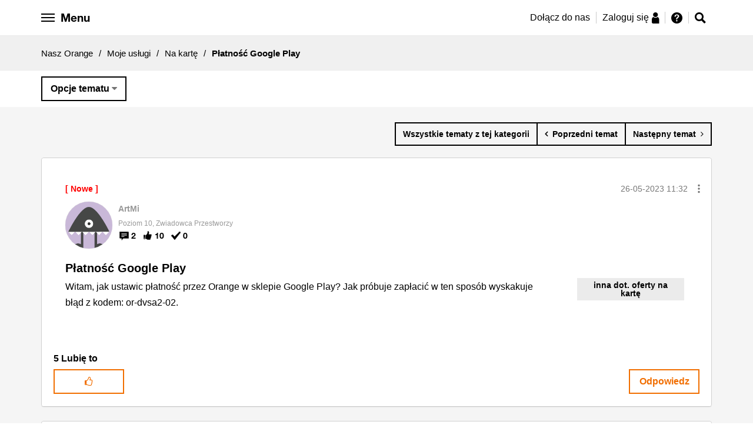

--- FILE ---
content_type: text/html;charset=UTF-8
request_url: https://nasz.orange.pl/t5/Na-kart%C4%99/P%C5%82atno%C5%9B%C4%87-Google-Play/td-p/358041
body_size: 25220
content:
<!DOCTYPE html><html prefix="og: http://ogp.me/ns#" dir="ltr" lang="pl" class="no-js">
	<head>
	
	<title>
	Płatność Google Play - Nasz Orange - 358041
</title>
	
	
	<meta name="google-site-verification" content="f12hCRkvMhT3warWon_tt9NF28K4V54Vda_prJc-I4E" />


	
	
	
	<meta content="Witam, jak ustawic płatność przez Orange w sklepie Google Play? Jak próbuje zapłacić w ten sposób wyskakuje błąd z kodem: or-dvsa2-02. - 358041" name="description"/><meta content="width=device-width, initial-scale=1.0" name="viewport"/><meta content="2023-05-26T15:58:20+02:00" itemprop="dateModified"/><meta content="text/html; charset=UTF-8" http-equiv="Content-Type"/><link href="https://nasz.orange.pl/t5/Na-kart%C4%99/P%C5%82atno%C5%9B%C4%87-Google-Play/td-p/358041" rel="canonical"/>
	<meta content="https://bezobaw.nazwa.pl/orange_img/fb/FB_3.jpg" property="og:image"/><meta content="https://nasz.orange.pl/t5/user/viewprofilepage/user-id/208296" property="article:author"/><meta content="article" property="og:type"/><meta content="https://nasz.orange.pl/t5/Na-kart%C4%99/P%C5%82atno%C5%9B%C4%87-Google-Play/td-p/358041" property="og:url"/><meta content="inna dot. oferty na kartę" property="article:tag"/><meta content="Na kartę" property="article:section"/><meta content="Witam, jak ustawic płatność przez Orange w sklepie Google Play? Jak próbuje zapłacić w ten sposób wyskakuje błąd z kodem: or-dvsa2-02. " property="og:description"/><meta content="2023-05-26T09:32:15.429Z" property="article:published_time"/><meta content="2023-05-26T15:58:20+02:00" property="article:modified_time"/><meta content="Płatność Google Play" property="og:title"/>
	
	
		<link class="lia-link-navigation hidden live-links" title="temat Płatność Google Play w Na kartę" type="application/rss+xml" rel="alternate" id="link" href="/exhhy82953/rss/message?board.id=Na-karte&amp;message.id=24375"></link>
	

	
	
	    
            	<link href="/skins/2037884/d60ab08652ea508c211724e7b0d5ecf4/nopl.css" rel="stylesheet" type="text/css"/>
            
	

	
	
	
	
	<script src="https://code.jquery.com/jquery-3.2.1.min.js"
        integrity="sha256-hwg4gsxgFZhOsEEamdOYGBf13FyQuiTwlAQgxVSNgt4="
        crossorigin="anonymous"></script>


<script src="https://nasz.orange.pl/html/@D13BC6D52613A9966EBFC7648070BA21/assets/js/vendor/slick.min.js"></script>
<link href="https://nasz.orange.pl/html/@3A90D85642E66091E2880CA146E381EA/assets/forum-favicon.png" rel="icon">


<!-- Google Tag Manager -->
<script>(function(w,d,s,l,i){w[l]=w[l]||[];w[l].push({'gtm.start':
new Date().getTime(),event:'gtm.js'});var f=d.getElementsByTagName(s)[0],
j=d.createElement(s),dl=l!='dataLayer'?'&l='+l:'';j.async=true;j.src=
'https://www.googletagmanager.com/gtm.js?id='+i+dl;f.parentNode.insertBefore(j,f);
})(window,document,'script','dataLayer','GTM-KP7ZBK');</script>
<!-- End Google Tag Manager -->

<!-- Google Tag Manager -->
<script>(function(w,d,s,l,i){w[l]=w[l]||[];w[l].push({'gtm.start':
new Date().getTime(),event:'gtm.js'});var f=d.getElementsByTagName(s)[0],
j=d.createElement(s),dl=l!='dataLayer'?'&l='+l:'';j.async=true;j.src=
'https://www.googletagmanager.com/gtm.js?id='+i+dl;f.parentNode.insertBefore(j,f);
})(window,document,'script','dataLayer','GTM-P8S2VT');</script>
<!-- End Google Tag Manager -->



<script type="text/javascript" src="/t5/scripts/EF7B13D9B64EB8BBD9C87DD3095E9284/lia-scripts-head-min.js"></script><script language="javascript" type="text/javascript">
<!--
window.FileAPI = { jsPath: '/html/assets/js/vendor/ng-file-upload-shim/' };
LITHIUM.PrefetchData = {"Components":{},"commonResults":{}};
LITHIUM.DEBUG = false;
LITHIUM.CommunityJsonObject = {
  "Validation" : {
    "image.description" : {
      "min" : 0,
      "max" : 1000,
      "isoneof" : [ ],
      "type" : "string"
    },
    "tkb.toc_maximum_heading_level" : {
      "min" : 1,
      "max" : 6,
      "isoneof" : [ ],
      "type" : "integer"
    },
    "tkb.toc_heading_list_style" : {
      "min" : 0,
      "max" : 50,
      "isoneof" : [
        "disc",
        "circle",
        "square",
        "none"
      ],
      "type" : "string"
    },
    "blog.toc_maximum_heading_level" : {
      "min" : 1,
      "max" : 6,
      "isoneof" : [ ],
      "type" : "integer"
    },
    "tkb.toc_heading_indent" : {
      "min" : 5,
      "max" : 50,
      "isoneof" : [ ],
      "type" : "integer"
    },
    "blog.toc_heading_indent" : {
      "min" : 5,
      "max" : 50,
      "isoneof" : [ ],
      "type" : "integer"
    },
    "blog.toc_heading_list_style" : {
      "min" : 0,
      "max" : 50,
      "isoneof" : [
        "disc",
        "circle",
        "square",
        "none"
      ],
      "type" : "string"
    }
  },
  "User" : {
    "settings" : {
      "imageupload.legal_file_extensions" : "*.jpg;*.JPG;*.jpeg;*.JPEG;*.gif;*.GIF;*.png;*.PNG;",
      "config.enable_avatar" : true,
      "integratedprofile.show_klout_score" : true,
      "layout.sort_view_by_last_post_date" : true,
      "layout.friendly_dates_enabled" : true,
      "profileplus.allow.anonymous.scorebox" : false,
      "tkb.message_sort_default" : "topicPublishDate",
      "layout.format_pattern_date" : "dd-MM-yyyy",
      "config.require_search_before_post" : "off",
      "isUserLinked" : false,
      "integratedprofile.cta_add_topics_dismissal_timestamp" : -1,
      "layout.message_body_image_max_size" : 1000,
      "profileplus.everyone" : false,
      "integratedprofile.cta_connect_wide_dismissal_timestamp" : -1,
      "blog.toc_maximum_heading_level" : "",
      "integratedprofile.hide_social_networks" : false,
      "blog.toc_heading_indent" : "",
      "contest.entries_per_page_num" : 20,
      "layout.messages_per_page_linear" : 10,
      "integratedprofile.cta_manage_topics_dismissal_timestamp" : -1,
      "profile.shared_profile_test_group" : false,
      "integratedprofile.cta_personalized_feed_dismissal_timestamp" : -1,
      "integratedprofile.curated_feed_size" : 10,
      "contest.one_kudo_per_contest" : false,
      "integratedprofile.enable_social_networks" : false,
      "integratedprofile.my_interests_dismissal_timestamp" : -1,
      "profile.language" : "pl",
      "layout.friendly_dates_max_age_days" : 365,
      "layout.threading_order" : "thread_descending",
      "blog.toc_heading_list_style" : "disc",
      "useRecService" : false,
      "layout.module_welcome" : "",
      "imageupload.max_uploaded_images_per_upload" : 100,
      "imageupload.max_uploaded_images_per_user" : 10000,
      "integratedprofile.connect_mode" : "",
      "tkb.toc_maximum_heading_level" : "",
      "tkb.toc_heading_list_style" : "disc",
      "sharedprofile.show_hovercard_score" : true,
      "config.search_before_post_scope" : "community",
      "tkb.toc_heading_indent" : "",
      "p13n.cta.recommendations_feed_dismissal_timestamp" : -1,
      "imageupload.max_file_size" : 10024,
      "layout.show_batch_checkboxes" : false,
      "integratedprofile.cta_connect_slim_dismissal_timestamp" : -1
    },
    "isAnonymous" : true,
    "policies" : {
      "image-upload.process-and-remove-exif-metadata" : true
    },
    "registered" : false,
    "emailRef" : "",
    "id" : -1,
    "login" : "Anonim"
  },
  "Server" : {
    "communityPrefix" : "/exhhy82953",
    "nodeChangeTimeStamp" : 1769025817886,
    "tapestryPrefix" : "/t5",
    "deviceMode" : "DESKTOP",
    "responsiveDeviceMode" : "DESKTOP",
    "membershipChangeTimeStamp" : "0",
    "version" : "25.12",
    "branch" : "25.12-release",
    "showTextKeys" : false
  },
  "Config" : {
    "phase" : "prod",
    "integratedprofile.cta.reprompt.delay" : 30,
    "profileplus.tracking" : {
      "profileplus.tracking.enable" : false,
      "profileplus.tracking.click.enable" : false,
      "profileplus.tracking.impression.enable" : false
    },
    "app.revision" : "2512231126-s6f44f032fc-b18",
    "navigation.manager.community.structure.limit" : "1000"
  },
  "Activity" : {
    "Results" : [ ]
  },
  "NodeContainer" : {
    "viewHref" : "https://nasz.orange.pl/t5/Moje-us%C5%82ugi/ct-p/Moje-uslugi",
    "description" : "Kategoria dla osób, które mają już usługi w Orange i chcą o nich porozmawiać.",
    "id" : "Moje-uslugi",
    "shortTitle" : "Moje usługi",
    "title" : "Moje usługi",
    "nodeType" : "category"
  },
  "Page" : {
    "skins" : [
      "nopl",
      "responsive_peak"
    ],
    "authUrls" : {
      "loginUrl" : "https://nasz.orange.pl/exhhy82953/plugins/common/feature/saml/doauth/redirect?PL=pl&rs=https%3A%2F%2Fnasz.orange.pl%2Ft5%2FNa-kart%25C4%2599%2FP%25C5%2582atno%25C5%259B%25C4%2587-Google-Play%2Ftd-p%2F358041",
      "loginUrlNotRegistered" : "https://nasz.orange.pl/exhhy82953/plugins/common/feature/saml/doauth/redirect?PL=pl&redirectreason=notregistered&rs=https%3A%2F%2Fnasz.orange.pl%2Ft5%2FNa-kart%25C4%2599%2FP%25C5%2582atno%25C5%259B%25C4%2587-Google-Play%2Ftd-p%2F358041",
      "loginUrlNotRegisteredDestTpl" : "https://nasz.orange.pl/exhhy82953/plugins/common/feature/saml/doauth/redirect?PL=pl&redirectreason=notregistered&rs=%7B%7BdestUrl%7D%7D"
    },
    "name" : "ForumTopicPage",
    "rtl" : false,
    "object" : {
      "viewHref" : "/t5/Na-kart%C4%99/P%C5%82atno%C5%9B%C4%87-Google-Play/td-p/358041",
      "subject" : "Płatność Google Play",
      "id" : 358041,
      "page" : "ForumTopicPage",
      "type" : "Thread"
    }
  },
  "WebTracking" : {
    "Activities" : { },
    "path" : "Community:Nasz Orange/Category:Moje usługi/Board:Na kartę/Message:Płatność Google Play"
  },
  "Feedback" : {
    "targeted" : { }
  },
  "Seo" : {
    "markerEscaping" : {
      "pathElement" : {
        "prefix" : "@",
        "match" : "^[0-9][0-9]$"
      },
      "enabled" : false
    }
  },
  "TopLevelNode" : {
    "viewHref" : "https://nasz.orange.pl/",
    "description" : "Masz pytanie dotyczące usług, urządzeń, oferty Orange? A może masz pomysł, którym chcesz się podzielić? Dołącz do społeczności Nasz Orange, miejsca gdzie możesz zadawać pytania, korzystać z gotowych rozwiązań i dzielić się pomysłami.",
    "id" : "exhhy82953",
    "shortTitle" : "Nasz Orange",
    "title" : "Nasz Orange",
    "nodeType" : "Community"
  },
  "Community" : {
    "viewHref" : "https://nasz.orange.pl/",
    "integratedprofile.lang_code" : "pl",
    "integratedprofile.country_code" : "US",
    "id" : "exhhy82953",
    "shortTitle" : "Nasz Orange",
    "title" : "Nasz Orange"
  },
  "CoreNode" : {
    "conversationStyle" : "forum",
    "viewHref" : "https://nasz.orange.pl/t5/Na-kart%C4%99/bd-p/Na-karte",
    "settings" : { },
    "description" : "",
    "id" : "Na-karte",
    "shortTitle" : "Na kartę",
    "title" : "Na kartę",
    "nodeType" : "Board",
    "ancestors" : [
      {
        "viewHref" : "https://nasz.orange.pl/t5/Moje-us%C5%82ugi/ct-p/Moje-uslugi",
        "description" : "Kategoria dla osób, które mają już usługi w Orange i chcą o nich porozmawiać.",
        "id" : "Moje-uslugi",
        "shortTitle" : "Moje usługi",
        "title" : "Moje usługi",
        "nodeType" : "category"
      },
      {
        "viewHref" : "https://nasz.orange.pl/",
        "description" : "Masz pytanie dotyczące usług, urządzeń, oferty Orange? A może masz pomysł, którym chcesz się podzielić? Dołącz do społeczności Nasz Orange, miejsca gdzie możesz zadawać pytania, korzystać z gotowych rozwiązań i dzielić się pomysłami.",
        "id" : "exhhy82953",
        "shortTitle" : "Nasz Orange",
        "title" : "Nasz Orange",
        "nodeType" : "Community"
      }
    ]
  }
};
LITHIUM.Components.RENDER_URL = "/t5/util/componentrenderpage/component-id/#{component-id}?render_behavior=raw";
LITHIUM.Components.ORIGINAL_PAGE_NAME = 'forums/v4/ForumTopicPage';
LITHIUM.Components.ORIGINAL_PAGE_ID = 'ForumTopicPage';
LITHIUM.Components.ORIGINAL_PAGE_CONTEXT = '[base64].';
LITHIUM.Css = {
  "BASE_DEFERRED_IMAGE" : "lia-deferred-image",
  "BASE_BUTTON" : "lia-button",
  "BASE_SPOILER_CONTAINER" : "lia-spoiler-container",
  "BASE_TABS_INACTIVE" : "lia-tabs-inactive",
  "BASE_TABS_ACTIVE" : "lia-tabs-active",
  "BASE_AJAX_REMOVE_HIGHLIGHT" : "lia-ajax-remove-highlight",
  "BASE_FEEDBACK_SCROLL_TO" : "lia-feedback-scroll-to",
  "BASE_FORM_FIELD_VALIDATING" : "lia-form-field-validating",
  "BASE_FORM_ERROR_TEXT" : "lia-form-error-text",
  "BASE_FEEDBACK_INLINE_ALERT" : "lia-panel-feedback-inline-alert",
  "BASE_BUTTON_OVERLAY" : "lia-button-overlay",
  "BASE_TABS_STANDARD" : "lia-tabs-standard",
  "BASE_AJAX_INDETERMINATE_LOADER_BAR" : "lia-ajax-indeterminate-loader-bar",
  "BASE_AJAX_SUCCESS_HIGHLIGHT" : "lia-ajax-success-highlight",
  "BASE_CONTENT" : "lia-content",
  "BASE_JS_HIDDEN" : "lia-js-hidden",
  "BASE_AJAX_LOADER_CONTENT_OVERLAY" : "lia-ajax-loader-content-overlay",
  "BASE_FORM_FIELD_SUCCESS" : "lia-form-field-success",
  "BASE_FORM_WARNING_TEXT" : "lia-form-warning-text",
  "BASE_FORM_FIELDSET_CONTENT_WRAPPER" : "lia-form-fieldset-content-wrapper",
  "BASE_AJAX_LOADER_OVERLAY_TYPE" : "lia-ajax-overlay-loader",
  "BASE_FORM_FIELD_ERROR" : "lia-form-field-error",
  "BASE_SPOILER_CONTENT" : "lia-spoiler-content",
  "BASE_FORM_SUBMITTING" : "lia-form-submitting",
  "BASE_EFFECT_HIGHLIGHT_START" : "lia-effect-highlight-start",
  "BASE_FORM_FIELD_ERROR_NO_FOCUS" : "lia-form-field-error-no-focus",
  "BASE_EFFECT_HIGHLIGHT_END" : "lia-effect-highlight-end",
  "BASE_SPOILER_LINK" : "lia-spoiler-link",
  "BASE_DISABLED" : "lia-link-disabled",
  "FACEBOOK_LOGOUT" : "lia-component-users-action-logout",
  "FACEBOOK_SWITCH_USER" : "lia-component-admin-action-switch-user",
  "BASE_FORM_FIELD_WARNING" : "lia-form-field-warning",
  "BASE_AJAX_LOADER_FEEDBACK" : "lia-ajax-loader-feedback",
  "BASE_AJAX_LOADER_OVERLAY" : "lia-ajax-loader-overlay",
  "BASE_LAZY_LOAD" : "lia-lazy-load"
};
(function() { if (!window.LITHIUM_SPOILER_CRITICAL_LOADED) { window.LITHIUM_SPOILER_CRITICAL_LOADED = true; window.LITHIUM_SPOILER_CRITICAL_HANDLER = function(e) { if (!window.LITHIUM_SPOILER_CRITICAL_LOADED) return; if (e.target.classList.contains('lia-spoiler-link')) { var container = e.target.closest('.lia-spoiler-container'); if (container) { var content = container.querySelector('.lia-spoiler-content'); if (content) { if (e.target.classList.contains('open')) { content.style.display = 'none'; e.target.classList.remove('open'); } else { content.style.display = 'block'; e.target.classList.add('open'); } } e.preventDefault(); return false; } } }; document.addEventListener('click', window.LITHIUM_SPOILER_CRITICAL_HANDLER, true); } })();
LITHIUM.noConflict = true;
LITHIUM.useCheckOnline = false;
LITHIUM.RenderedScripts = [
  "CustomEvent.js",
  "Globals.js",
  "jquery.ui.resizable.js",
  "jquery.blockui.js",
  "DeferredImages.js",
  "Namespace.js",
  "AjaxFeedback.js",
  "Lithium.js",
  "Video.js",
  "Text.js",
  "jquery.json-2.6.0.js",
  "EarlyEventCapture.js",
  "Components.js",
  "json2.js",
  "AjaxSupport.js",
  "jquery.js",
  "DataHandler.js",
  "jquery.function-utils-1.0.js",
  "LiModernizr.js",
  "ElementMethods.js",
  "prism.js",
  "jquery.effects.slide.js",
  "jquery.ui.position.js",
  "jquery.ajax-cache-response-1.0.js",
  "jquery.effects.core.js",
  "Sandbox.js",
  "Throttle.js",
  "ElementQueries.js",
  "jquery.ui.mouse.js",
  "jquery.ui.draggable.js",
  "Events.js",
  "NoConflict.js",
  "DropDownMenuVisibilityHandler.js",
  "jquery.fileupload.js",
  "ActiveCast3.js",
  "jquery.tmpl-1.1.1.js",
  "InformationBox.js",
  "SpoilerToggle.js",
  "jquery.delayToggle-1.0.js",
  "Forms.js",
  "MessageViewDisplay.js",
  "jquery.iframe-shim-1.0.js",
  "jquery.ui.widget.js",
  "jquery.iframe-transport.js",
  "PolyfillsAll.js",
  "jquery.lithium-selector-extensions.js",
  "jquery.appear-1.1.1.js",
  "DropDownMenu.js",
  "jquery.position-toggle-1.0.js",
  "Cache.js",
  "jquery.css-data-1.0.js",
  "jquery.clone-position-1.0.js",
  "jquery.viewport-1.0.js",
  "jquery.ui.dialog.js",
  "MessageBodyDisplay.js",
  "Auth.js",
  "Loader.js",
  "Link.js",
  "jquery.scrollTo.js",
  "ResizeSensor.js",
  "jquery.hoverIntent-r6.js",
  "jquery.ui.core.js",
  "ForceLithiumJQuery.js",
  "PartialRenderProxy.js"
];// -->
</script><script type="text/javascript" src="/t5/scripts/D60EB96AE5FF670ED274F16ABB044ABD/lia-scripts-head-min.js"></script></head>
	<body class="lia-board lia-user-status-anonymous ForumTopicPage lia-body" id="lia-body">
	
	
	<div id="85D-228-1" class="ServiceNodeInfoHeader">
</div>
	
	
	
	

	<div class="lia-page">
		<center>
			
				
					
	
	<div class="MinimumWidthContainer">
		<div class="min-width-wrapper">
			<div class="min-width">		
				
						<div class="lia-content">
                            
							
							
							
		
   	<div class="lia-quilt lia-quilt-forum-topic-page lia-quilt-layout-one-column lia-top-quilt">
	<div class="lia-quilt-row lia-quilt-row-header">
		<div class="lia-quilt-column lia-quilt-column-24 lia-quilt-column-single lia-quilt-column-common-header">
			<div class="lia-quilt-column-alley lia-quilt-column-alley-single">
	
		
			<div class="lia-quilt lia-quilt-header lia-quilt-layout-header lia-component-quilt-header">
	<div class="lia-quilt-row lia-quilt-row-header-top">
		<div class="lia-quilt-column lia-quilt-column-24 lia-quilt-column-single lia-quilt-column-header-top">
			<div class="lia-quilt-column-alley lia-quilt-column-alley-single">
	
		
			
    
	<ul role="list" id="list" class="lia-list-standard-inline UserNavigation lia-component-common-widget-user-navigation">
	
		
	
		
			
		
			
		
			
		
			<li role="listitem"><a class="lia-link-navigation registration-link lia-component-users-action-registration" rel="nofollow" id="registrationPageV2" href="https://www.orange.pl/rejestracja.phtml?PL=pl&amp;rs=https%3A%2F%2Fnasz.orange.pl%2Ft5%2FNa-kart%25C4%2599%2FP%25C5%2582atno%25C5%259B%25C4%2587-Google-Play%2Ftd-p%2F358041">Zarejestruj</a></li>
		
			<li aria-hidden="true"><span class="separator lia-component-common-widget-user-nav-separator-character">·</span></li>
		
			
		
			
		
			<li role="listitem"><a class="lia-link-navigation login-link lia-authentication-link lia-component-users-action-login" rel="nofollow" id="loginPageV2" href="https://nasz.orange.pl/exhhy82953/plugins/common/feature/saml/doauth/redirect?PL=pl&amp;rs=https%3A%2F%2Fnasz.orange.pl%2Ft5%2FNa-kart%25C4%2599%2FP%25C5%2582atno%25C5%259B%25C4%2587-Google-Play%2Ftd-p%2F358041">Zaloguj</a></li>
		
			
		
			<li aria-hidden="true"><span class="separator lia-component-common-widget-user-nav-separator-character">·</span></li>
		
			
		
			
		
			<li role="listitem"><a class="lia-link-navigation faq-link lia-component-help-action-faq" id="faqPage" href="/t5/help/faqpage">Pomoc</a></li>
		
			
		
			
		
	
	

	
</ul>

		
			






<div id="opl-side-navigation" class="opl-side-navigation" data-js-module="modules/opl-side-navigation">

  <ul>

    <li>
      <a href="/">Strona główna</a>
    </li>

    <li class="dropdown">
      <div>Społeczność Nasz Orange</div>
      <ul>
       <li>
          <a href="/t5/Og%C5%82oszenia/Jak-za%C5%82o%C5%BCy%C4%87-nowy-temat-i-zasady-Nasz-Orange/td-p/45">
          <span class="g-icon g-icon--only g-icon--hint"></span>
          Zasady Nasz Orange
          </a>
        </li>
        <li>
          <a href="/t5/help/faqpage">
          <span class="g-icon g-icon--only g-icon--info"></span>
          Przewodnik po forum
          </a>
        </li>
        <li>
          <a href="/t5/Ogłoszenia/bd-p/Witamy_w_nasz_orange"><span class="g-icon g-icon--only g-icon--tube"></span>Ogłoszenia</a>
        </li>
        <li>
          <a href="/t5/O-spolecznosci/bd-p/O-spolecznosci"><span class="g-icon g-icon--only g-icon--about-social"></span>
            O społeczności
          </a>
        </li>
         <li><a href="/t5/Pomysly/idb-p/Nasz-Orange-Pomysly"><span class="g-icon g-icon--only g-icon--light-bulb"></span>Pomysły społeczności</a></li>
         <li><a href="/t5/OrangeTeam-news/bd-p/orangeteam-news"><span class="g-icon g-icon--only g-icon--messaging"></span>#OrangeTeam news</a></li>
      </ul>
    </li>


    <li class="dropdown">
      <div>Szukam oferty</div>
      <ul>
        <li>
          <a href="/t5/Zakup-nowej-oferty/bd-p/zakup-nowej-oferty"><span class="g-icon g-icon--only g-icon--basket"></span>Zakup
            nowej oferty</a>
        </li>
        <li>
          <a href="/t5/Przedłużenie-umowy/bd-p/przedluzenie-umowy"><span class="g-icon g-icon--only g-icon--edit"></span>Przedłużenie
            umowy</a>
        </li>
        <li>
          <a href="/t5/Oferta-na-kartę/bd-p/oferta-na-karte"><span class="g-icon g-icon--only g-icon--sim"></span>Oferta na kartę</a>
        </li>
        <li>
          <a href="/t5/Oferty-polecane-przez/bd-p/oferty-polecane-przez-spolecznosc"><span
                    class="g-icon g-icon--only g-icon--social-group"></span>Oferty polecane przez Społeczność</a>
        </li>
        <li>
          <a href="/t5/Zakup-urzadzenia/bd-p/urzadzenia"><span class="g-icon g-icon--only g-icon--device-smartphone"></span>Zakup urządzenia</a>
        </li>
        <li>
          <a href="/t5/Inne/bd-p/inne"><span class="g-icon g-icon--only g-icon--hint"></span>Inne</a>
        </li>
      </ul>
    </li>

    <li class="dropdown">
      <div>Moje usługi</div>
      <ul>
        <li>
          <a href="/t5/Na-karte/bd-p/Na-karte"><span class="g-icon g-icon--only g-icon--sim"></span>Na kartę</a>
        </li>
        <li>
          <a href="/t5/Orange-Flex/bd-p/orange-flex"><span class="g-icon g-icon--only g-icon--hash"></span>Orange Flex</a>
        </li>
        <li>
          <a href="/t5/Abonament/bd-p/Abonament"><span class="g-icon g-icon--only g-icon--device-smartphone"></span>Abonament</a>
        </li>
        <li>
          <a href="/t5/Swiatlowod-i-Neostrada/bd-p/Swiatlowod-i-Neostrada"><span
                    class="g-icon g-icon--only g-icon--internet-lines"></span>Internet domowy</a>
        </li>
        <li>
          <a href="/t5/Gry-online/bd-p/gryonline"><span class="g-icon g-icon--only g-icon--games"></span>Gry online</a>
        </li>
        <li>
          <a href="/t5/Telewizja/bd-p/Telewizja"><span class="g-icon g-icon--only g-icon--orange-tv"></span>Telewizja</a>
        </li>
        <li>
          <a href="/t5/Inna-oferta/bd-p/Inna-oferta"><span class="g-icon g-icon--only g-icon--phone-data"></span>Inna oferta</a>
        </li>
        <li>
          <a href="/t5/Siec-i-dostepnosc-uslug/bd-p/Siec-i-dostepnosc-uslug"><span
                    class="g-icon g-icon--only g-icon--network-coverage"></span>Sieć i dostępność usług</a>
        </li>
        <li>
          <a href="/t5/Moj-Orange/bd-p/Moj-Orange"><span class="g-icon g-icon--only g-icon--naszorange"></span>Konto Mój
            Orange</a>
        </li>
      </ul>
    </li>

    <li class="dropdown">
      <div>Urządzenia</div>
      <ul>
        <li>
          <a href="/t5/Telefony-i-tablety/bd-p/Telefony_i_tablety"><span
                    class="g-icon g-icon--only g-icon--device-smartphone"></span>Telefony i tablety</a>
        </li>
        <li>
          <a href="/t5/Modemy-routery-i-inne/bd-p/Modemy_routery_i_inne"><span class="g-icon g-icon--only g-icon--router"></span>Modemy
            i routery</a>
        </li>
        <li>
          <a href="/t5/Pozostale-urzadzenia/bd-p/Pozostale_urzadzenia"><span
                    class="g-icon g-icon--only g-icon--other-devices"></span>Dekodery i inne</a>
        </li>
      </ul>
    </li>

    <li class="dropdown">
      <div>AMA</div>
      <ul>
        <li>
          <a href="/t5/AMA-informacje/bd-p/ama-informacje">
            <span class="g-icon g-icon--only g-icon--tube"></span>AMA - informacje
          </a>
        </li>

                  <li>
                    <a href="/t5/AMA-oferta-telewizyjna-2/bd-p/ama-oferta-telewizyjna-2">
                      <span class="g-icon g-icon--only g-icon--tv-package"></span>AMA - oferta telewizyjna 2
                    </a>
                  </li>
                  <li>
                    <a href="/t5/AMA-Cyberbezpieczeństwo-3/bd-p/ama-cyberbezpieczenstwo-3">
                      <span class="g-icon g-icon--only g-icon--shield"></span>AMA - Cyberbezpieczeństwo 3
                    </a>
                  </li>
                  <li>
                    <a href="/t5/AMA-roaming-w-Orange-2/bd-p/ama-roaming-w-orange-2">
                      <span class="g-icon g-icon--only g-icon--call-roaming"></span>AMA - roaming w Orange 2
                    </a>
                  </li>

        <li>
          <a href="/t5/AMA/ct-p/ama">
            <span class="g-icon g-icon--only g-icon--comments"></span>AMA - pokaż wszystkie
          </a>
        </li>
      </ul>
    </li>



    <li><a href="/t5/custom/page/page-id/HerosiOrange">Herosi Orange</a></li>
    <li><a href="/t5/tkb/communitypage">Baza wiedzy</a></li>
  </ul>
</div>

		
			<style>

    .hero-border--small:after {
        content: url('https://nasz.orange.pl/html/@A5296EA2CBC3B5D568A4A5CBE532AD76/assets/images/opl-hero-avatar-small.png');
        position: absolute;
        right: -3px;
        bottom: -5px;
    }
    .friend-border--small:after {
        content: url('https://nasz.orange.pl/html/@3F232CF54C3CAC4FE18E93B409B1A547/assets/images/opl-friend-avatar-small.png');
        position: absolute;
        right: -3px;
        bottom: -5px;
    }
      .hero-border-laurel--small {
      content: url('https://nasz.orange.pl/html/@816F6FF096824D4C113778FE5CA34BA3/assets/images/opl-hero-avatar-laurel.png');
      position: absolute;
      width: 36px;
      height: 33px;
      transform: translate(-7%, 0%);
    }
  .friend-border-laurel--small {
      content: url('https://nasz.orange.pl/html/@0BBBA56704645F14649F2E7D4330165C/assets/images/opl-friend-avatar-laurel.png');
      position: absolute;
      width: 36px;
      height: 33px;
      transform: translate(-7%, 0%);
    }
  .user-border-laurel--small {
      content: url('https://nasz.orange.pl/html/@65F25CA7D39AE010F905ADB286A99F22/assets/images/opl-user-avatar-laurel.png');
      position: absolute;
      width: 36px;
      height: 33px;
      transform: translate(-7%, 0%);
    }

</style>







<style>
    .opl-white-header-profile__avatar {
        background: #FFF url("/skins/images/09F0F6AB25924673B6B9F41667B780CD/responsive_peak/images/icon_anonymous_message.png") no-repeat center;
        background-size: cover;
    }
</style>

<div class="orange-header-height">
<div class="opl-white-header-container cf" data-js-module="modules/opl-white-header" data-js-options='{"isUserRegistered": false, "isMainPage": false, "isRedirected": false}'>

    <div class="lia-quilt-row-opl-header">

        <div class="row opl-white-header">

            <div class="opl-white-header--left">

                <button id="hamburger" class="opl-white-header__hamburger hamburger hamburger--arrow" type="button">

                    <span class="hamburger-box">
                        <span class="hamburger-inner"></span>
                        <span class="hamburger-label opl-hidden-xs">Menu</span>
                    </span>

                </button>

            </div>

            <div class="opl-white-header--right">


                    <div class="opl-white-header__login">
                        <ul>
                            <li class="opl-hidden-xs">
                                <a href="https://www.orange.pl/rejestracja.phtml?PL=pl&top=reg1&rs=https%3A%2F%2Fnasz.orange.pl%2F">Dołącz do nas</a>
                            </li>
                            <li>
                                <a href="https://nasz.orange.pl/exhhy82953/plugins/common/feature/saml/doauth/redirect?PL=pl&top=log2&rs=https%3A%2F%2Fnasz.orange.pl%2F">
                                    <span>Zaloguj się</span>
                                    <span class="g-icon g-icon--only g-icon--person"></span>
                                </a>
                            </li>
                            <li>
                                <a href="https://nasz.orange.pl/t5/help/faqpage">
                                    <span class="g-icon g-icon--only g-icon--hint" title="Pomoc"></span>
                                </a>
                            </li>
                        </ul>
                    </div>

                    <div class="opl-white-header__icons">

                        <ul>
                            <!--<li><a href="javascript:void(0)" class="opl-help-button"><span class="g-icon g-icon--only g-icon--hint"></span></a></li>-->
                                <li><a href="javascript:void(0)" class="opl-search-bar-icon"><span class="g-icon g-icon--only g-icon--search"></span></a></li>
                        </ul>

                    </div>



            </div>

            <div class="opl-options-menu opl-menu-border">

                <ul>
                    <li><a href="/t5/user/viewprofilepage/user-id/-1">Profil</a></li>
                    <li><a href="/t5/user/myprofilepage/tab/personal-profile">Moje ustawienia</a></li>
                    <li><a href="/t5/user/myprofilepage/tab/user-subscriptions">Obserwowane tematy</a></li>
                    <li><a href="/t5/help/faqpage">Pomoc</a></li>
                    <li><a rel="nofollow" href="https://nasz.orange.pl/exhhy82953/plugins/common/feature/saml/dologout/redirect">Wyloguj</a></li>
                </ul>

            </div>

        </div>

    </div>
</div>
</div>
<div class="opl-white-header-search-bar cf" data-js-module="modules/opl-search-bar">

    <div class="lia-quilt-row-opl-header">

        <div class="row">
            <div class="opl-search">

                <input class="opl-search-bar-input" type="text" placeholder="Wpisz czego szukasz ...">
                <button class="opl-search-bar-button"><span class="g-icon g-icon--only g-icon--search"></span></button>

            </div>
        </div>

    </div>

</div>

		
			




<style>
.opl-hero-container {
  background: #333 url("/html/assets/03122025_przy_choince.jpg") no-repeat;
  background-size: cover;
  background-position: center;
  height: 360px;
}

@media only screen and (min-width: 768px) {
.opl-hero-container {
  background: #333 url("/html/assets/03122025_przy_choince.jpg") no-repeat;
  background-size: cover;
  background-position: top center;
  height: 480px;
  }
}
</style>




		
			
    <div class="opl-breadcrumbs cf">

        <div class="lia-quilt-row-opl-global">
            <ul>
                <li>
                        <a href="https://nasz.orange.pl/">Nasz Orange</a>
                </li>
                    <li>
                        <span>/</span>
                    </li>
                <li>
                        <a href="https://nasz.orange.pl/t5/Moje-us%C5%82ugi/ct-p/Moje-uslugi">Moje usługi</a>
                </li>
                    <li>
                        <span>/</span>
                    </li>
                <li>
                        <a href="https://nasz.orange.pl/t5/Na-kart%C4%99/bd-p/Na-karte">Na kartę</a>
                </li>
                    <li>
                        <span>/</span>
                    </li>
                <li>
                        <span><b>Płatność Google Play</b></span>
                </li>
            </ul>
        </div>

    </div>


		
	
	
</div>
		</div>
	</div><div class="lia-quilt-row lia-quilt-row-main-header">
		<div class="lia-quilt-column lia-quilt-column-16 lia-quilt-column-left lia-quilt-column-header-left lia-mark-empty">
			
		</div><div class="lia-quilt-column lia-quilt-column-08 lia-quilt-column-right lia-quilt-column-header-right lia-mark-empty">
			
		</div>
	</div><div class="lia-quilt-row lia-quilt-row-hero">
		<div class="lia-quilt-column lia-quilt-column-24 lia-quilt-column-single lia-quilt-column-hero-content lia-mark-empty">
			
		</div>
	</div><div class="lia-quilt-row lia-quilt-row-sub-header">
		<div class="lia-quilt-column lia-quilt-column-22 lia-quilt-column-left lia-quilt-column-sub-header-left lia-mark-empty">
			
		</div><div class="lia-quilt-column lia-quilt-column-02 lia-quilt-column-right lia-quilt-column-sub-header-right">
			<div class="lia-quilt-column-alley lia-quilt-column-alley-right">
	
		
			
            <div class="lia-menu-navigation-wrapper lia-js-hidden lia-menu-action lia-component-thread-options" id="actionMenuDropDown">	
	<div class="lia-menu-navigation">
		<div class="dropdown-default-item"><a title="Pokaż menu opcji" class="lia-js-menu-opener default-menu-option lia-js-click-menu lia-link-navigation" aria-expanded="false" role="button" aria-label="Opcje tematu" id="dropDownLink" href="#">Opcje tematu</a>
			<div class="dropdown-positioning">
				<div class="dropdown-positioning-static">
					
	<ul aria-label="Pozycje rozwijanego menu" role="list" id="dropdownmenuitems" class="lia-menu-dropdown-items">
		

	
	
		
			
		
			
		
			
		
			
		
			
		
			
		
			
		
			
		
			
		
			
		
			
		
			
		
			
		
			
		
			
		
			
		
			
		
			
		
			
		
			
		
			
		
			<li role="listitem"><a class="lia-link-navigation rss-thread-link lia-component-rss-action-thread" rel="nofollow noopener noreferrer" id="rssThread" href="/exhhy82953/rss/message?board.id=Na-karte&amp;message.id=24375">Subskrybuj źródło RSS</a></li>
		
			<li aria-hidden="true"><span class="lia-separator lia-component-common-widget-link-separator">
	<span class="lia-separator-post"></span>
	<span class="lia-separator-pre"></span>
</span></li>
		
			<li role="listitem"><span class="lia-link-navigation mark-thread-unread lia-link-disabled lia-component-forums-action-mark-thread-unread" aria-disabled="true" id="markThreadUnread">Oznacz jako nieprzeczytany</span></li>
		
			<li role="listitem"><span class="lia-link-navigation mark-thread-read lia-link-disabled lia-component-forums-action-mark-thread-read" aria-disabled="true" id="markThreadRead">Oznacz jako przeczytany</span></li>
		
			<li aria-hidden="true"><span class="lia-separator lia-component-common-widget-link-separator">
	<span class="lia-separator-post"></span>
	<span class="lia-separator-pre"></span>
</span></li>
		
			
		
			<li role="listitem"><span class="lia-link-navigation addThreadUserFloat lia-link-disabled lia-component-subscriptions-action-add-thread-user-float" aria-disabled="true" id="addThreadUserFloat">Przyklej temat</span></li>
		
			
		
			<li role="listitem"><span class="lia-link-navigation addThreadUserBookmark lia-link-disabled lia-component-subscriptions-action-add-thread-user-bookmark" aria-disabled="true" id="addThreadUserBookmark">Dodaj do zakładek</span></li>
		
			
		
			<li role="listitem"><span class="lia-link-navigation addThreadUserEmailSubscription lia-link-disabled lia-component-subscriptions-action-add-thread-user-email" aria-disabled="true" id="addThreadUserEmailSubscription">Obserwuj</span></li>
		
			<li aria-hidden="true"><span class="lia-separator lia-component-common-widget-link-separator">
	<span class="lia-separator-post"></span>
	<span class="lia-separator-pre"></span>
</span></li>
		
			
		
			
		
			
		
			
		
			<li role="listitem"><a class="lia-link-navigation print-thread lia-component-forums-action-print-thread" rel="nofollow" id="printThread" href="/t5/forums/forumtopicprintpage/board-id/Na-karte/message-id/24375/print-single-message/false/page/1">Strona dopasowana do drukarki</a></li>
		
			
		
			
		
			
		
			
		
			
		
	
	


	</ul>

				</div>
			</div>
		</div>
	</div>
</div>
        
		
	
	
</div>
		</div>
	</div><div class="lia-quilt-row lia-quilt-row-sub-hero">
		<div class="lia-quilt-column lia-quilt-column-24 lia-quilt-column-single lia-quilt-column-sub-hero-content lia-mark-empty">
			
		</div>
	</div><div class="lia-quilt-row lia-quilt-row-search">
		<div class="lia-quilt-column lia-quilt-column-24 lia-quilt-column-single lia-quilt-column-search-content lia-mark-empty">
			
		</div>
	</div><div class="lia-quilt-row lia-quilt-row-feedback">
		<div class="lia-quilt-column lia-quilt-column-24 lia-quilt-column-single lia-quilt-column-feedback">
			<div class="lia-quilt-column-alley lia-quilt-column-alley-single">
	
		
			
	

	

		
			
        
        
	

	

    
		
	
	
</div>
		</div>
	</div><div class="lia-quilt-row lia-quilt-row-header-bottom">
		<div class="lia-quilt-column lia-quilt-column-24 lia-quilt-column-single lia-quilt-column-header-bottom lia-mark-empty">
			
		</div>
	</div>
</div>
		
	
	

	
		<div class="lia-page-header">
			
		
			<div class="lia-quilt lia-quilt-forum-topic-header lia-quilt-layout-topic-header lia-component-quilt-forum-topic-header">
	<div class="lia-quilt-row lia-quilt-row-topic-header">
		<div class="lia-quilt-column lia-quilt-column-22 lia-quilt-column-left lia-quilt-column-topic-header-left">
			<div class="lia-quilt-column-alley lia-quilt-column-alley-left">
	
		
			<h2 class="PageTitle lia-component-common-widget-page-title"><span class="lia-link-navigation lia-link-disabled" aria-disabled="true" id="link_0">Płatność Google Play</span></h2>
		
			
			
			
		
		
		
	
	
</div>
		</div><div class="lia-quilt-column lia-quilt-column-02 lia-quilt-column-right lia-quilt-column-topic-header-right">
			<div class="lia-quilt-column-alley lia-quilt-column-alley-right lia-mark-empty">
	
		
			
            
		
		
	
	
</div>
		</div>
	</div>
</div>
		
	
		</div>
	
	
</div>
		</div>
	</div><div class="lia-quilt-row lia-quilt-row-main">
		<div class="lia-quilt-column lia-quilt-column-24 lia-quilt-column-single lia-quilt-column-main-content">
			<div class="lia-quilt-column-alley lia-quilt-column-alley-single">
	
		
			
		
			
            
					<div class="lia-paging-full-wrapper lia-discussion-page-discussion-navigator lia-component-thread-pager" id="threadnavigator">
	<ul class="lia-paging-full">
		
	
		
			
				<li class="lia-paging-page-previous lia-paging-page-listing lia-component-listing">
					<a class="lia-link-navigation" title="Na kartę" id="link_1" href="/t5/Na-kart%C4%99/bd-p/Na-karte/page/46">
						<span class="lia-paging-page-arrow"></span> 
						<span class="lia-paging-page-link">Wszystkie tematy z tej kategorii</span>
					</a>
				</li>
			
		
			
				<li class="lia-paging-page-previous lia-component-previous">
					<a class="lia-link-navigation" title="Wyniki konkursu Wakacje z Orange 9 - JEDNA CZWARTA zwycięzców z Białej Podlaskiej - gratulacje!" id="link_2" href="/t5/Na-kart%C4%99/Wyniki-konkursu-Wakacje-z-Orange-9-JEDNA-CZWARTA-zwyci%C4%99zc%C3%B3w-z/td-p/358096">
						<span class="lia-paging-page-arrow"></span> 
						<span class="lia-paging-page-link">Poprzedni temat</span>
					</a>
				</li>
			
		
			
				<li class="lia-paging-page-next lia-component-next">
					<a class="lia-link-navigation" title="Wprowadzenie w błąd przez konsultanta, odnośnie kolejności wykorzystywania pakietów" id="link_3" href="/t5/Na-kart%C4%99/Wprowadzenie-w-b%C5%82%C4%85d-przez-konsultanta-odno%C5%9Bnie-kolejno%C5%9Bci/td-p/355337">
						<span class="lia-paging-page-link">Następny temat</span>
						<span class="lia-paging-page-arrow"></span>
					</a>
				</li>		
			
		
	
	

	</ul>
</div>
				
        
		
			
			
			
		
		
		
			
		
			
			
            
				<div class="lia-component-topic-message">
	<div class="linear-message-list message-list">

	    
	        
	        
        <div class="lia-linear-display-message-view" id="lineardisplaymessageviewwrapper">
	
	<div class="first-message">
		
	

	


		
	
		<div data-lia-message-uid="358041" id="messageview" class="lia-panel-message message-uid-358041">
			<div data-lia-message-uid="358041" class="lia-message-view-wrapper lia-js-data-messageUid-358041 lia-component-forums-widget-message-view-two" id="messageView2_1">
	<span id="U358041"> </span>
	<span id="M24375"> </span>
	
	

	

	

	
		<div class="lia-inline-ajax-feedback">
			<div class="AjaxFeedback" id="ajaxfeedback"></div>
			
	

	

		</div>

	

	
		<div class="MessageView lia-message-view-forum-message lia-message-view-display lia-row-standard-unread lia-thread-topic">
			<span class="lia-message-state-indicator"></span>
			<div class="lia-quilt lia-quilt-forum-message lia-quilt-layout-two-column-message">
	<div class="lia-quilt-row lia-quilt-row-header">
		<div class="lia-quilt-column lia-quilt-column-12 lia-quilt-column-left lia-quilt-column-header-left">
			<div class="lia-quilt-column-alley lia-quilt-column-alley-left">
	
		
			<style>

    .hero-border-container-post, .friend-border-container-post {
        position: relative;
    }
    .hero-border-container-post:after {
        content: url('https://nasz.orange.pl/html/@E2711AB98CF56A4FF222B541060BC060/assets/images/opl-hero-avatar-post.png');
        position: absolute;
        right:-1px;
        bottom: -3px;
    }
    .friend-border-container-post:after {
        content: url('https://nasz.orange.pl/html/@95B63B865C0EF552F39654EE114D0E78/assets/images/opl-friend-avatar-post.png');
        position: absolute;
        right:-1px;
        bottom: -3px;
    }
    .hero-border-laurel--medium {
        content: url('https://nasz.orange.pl/html/@816F6FF096824D4C113778FE5CA34BA3/assets/images/opl-hero-avatar-laurel.png');
        position: absolute;
        width: 95px;
        height: 90px;
        transform: translate(-7%, -90%);
    }
    .friend-border-laurel--medium {
        content: url('https://nasz.orange.pl/html/@0BBBA56704645F14649F2E7D4330165C/assets/images/opl-friend-avatar-laurel.png');
        position: absolute;
        width: 95px;
        height: 90px;
        transform: translate(-7%, -90%);
    }
    .user-border-laurel--medium {
        content: url('https://nasz.orange.pl/html/@65F25CA7D39AE010F905ADB286A99F22/assets/images/opl-user-avatar-laurel.png');
        position: absolute;
        width: 95px;
        height: 90px;
        transform: translate(-7%, -90%);
    }
</style>






        <div class="lia-message-author-avatar lia-component-user-avatar">
            <div class="UserAvatar lia-user-avatar lia-component-common-widget-user-avatar ">
                <a class="UserAvatar lia-link-navigation" target="_self" href="/t5/user/viewprofilepage/user-id/208296">
                    <img class="lia-user-avatar-message " title="ArtMi" alt="ArtMi" id="display" src="https://nasz.orange.pl/t5/image/serverpage/avatar-name/avatar_21/avatar-theme/candy/avatar-collection/Orange_Avatars/avatar-display-size/profile/version/2?xdesc=1.0">
                </a>
            </div>
        </div>


		
	
	

	
		<div class="lia-message-author-with-avatar">
			
		
			
	

	
			<span class="UserName lia-user-name lia-user-rank-Poziom-10--Zwiadowca-Przestworzy lia-component-message-view-widget-author-username">
				
		
		
			<a class="lia-link-navigation lia-page-link lia-user-name-link" style="color:#999999" target="_self" aria-label="Wyświetl profil ArtMi" itemprop="url" id="link_4" href="https://nasz.orange.pl/t5/user/viewprofilepage/user-id/208296"><span class="">ArtMi</span></a>
		
		
		
		
		
		
		
		
	
			</span>
		

		
	
		</div>
	
	

	
		
			

    <br>
    <span class="opl-author-rank-name"
          style="color:#999999;">
            Poziom 10, Zwiadowca Przestworzy
      </span>
    <br>

		
			      <ul>
    <li>
      <span class="lia-user-stat user-posts-details">2</span>
    </li>
        <li>
          <span class="lia-user-stat user-kudos-details">10</span>
        </li>
    <li>
      <span class="lia-user-stat user-solution-details">0</span>
    </li>
      </ul>


		
			
					
		
	
				
		
	
	
</div>
		</div><div class="lia-quilt-column lia-quilt-column-12 lia-quilt-column-right lia-quilt-column-header-right">
			<div class="lia-quilt-column-alley lia-quilt-column-alley-right">
	
		
			
					
		<div title="Zamieszczone o" class="lia-message-post-date lia-component-post-date lia-component-message-view-widget-post-date">
			<span class="DateTime">
    

	
		
		
		<span class="local-date">‎26-05-2023</span>
	
		
		<span class="local-time">11:32</span>
	
	

	
	
	
	
	
	
	
	
	
	
	
	
</span>
		</div>
	
				
		
			<div class="lia-menu-navigation-wrapper lia-js-hidden lia-menu-action lia-component-message-view-widget-action-menu" id="actionMenuDropDown_0">	
	<div class="lia-menu-navigation">
		<div class="dropdown-default-item"><a title="Pokaż menu opcji" class="lia-js-menu-opener default-menu-option lia-js-click-menu lia-link-navigation" aria-expanded="false" role="button" aria-label="Show Płatność Google Play post option menu" id="dropDownLink_0" href="#"></a>
			<div class="dropdown-positioning">
				<div class="dropdown-positioning-static">
					
	<ul aria-label="Pozycje rozwijanego menu" role="list" id="dropdownmenuitems_0" class="lia-menu-dropdown-items">
		

	
	
		
			
		
			
		
			
		
			
		
			
		
			
		
			
		
			
		
			
		
			<li role="listitem"><span class="lia-link-navigation mark-message-unread lia-link-disabled lia-component-forums-action-mark-message-unread" aria-disabled="true" id="markMessageUnread">Oznacz jako nowe</span></li>
		
			
		
			
		
			
		
			<li role="listitem"><span class="lia-link-navigation addMessageUserBookmark lia-link-disabled lia-component-subscriptions-action-add-message-user-bookmark" aria-disabled="true" id="addMessageUserBookmark">Zakładka</span></li>
		
			
		
			
		
			<li role="listitem"><span class="lia-link-navigation addMessageUserEmailSubscription lia-link-disabled lia-component-subscriptions-action-add-message-user-email" aria-disabled="true" id="addMessageUserEmailSubscription">Obserwuj</span></li>
		
			<li role="listitem"><span class="lia-link-navigation addMessageUserMute lia-link-disabled lia-component-subscriptions-action-add-message-user-mute" aria-disabled="true" id="addMessageUserMute">Wycisz</span></li>
		
			
		
			<li aria-hidden="true"><span class="lia-separator lia-component-common-widget-link-separator">
	<span class="lia-separator-post"></span>
	<span class="lia-separator-pre"></span>
</span></li>
		
			<li role="listitem"><a class="lia-link-navigation rss-message-link lia-component-rss-action-message" rel="nofollow noopener noreferrer" id="rssMessage" href="https://nasz.orange.pl/rss/message?board.id=Na-karte&amp;message.id=24375">Subskrybuj źródło RSS</a></li>
		
			<li aria-hidden="true"><span class="lia-separator lia-component-common-widget-link-separator">
	<span class="lia-separator-post"></span>
	<span class="lia-separator-pre"></span>
</span></li>
		
			
		
			
		
			<li role="listitem"><a class="lia-link-navigation highlight-message lia-component-forums-action-highlight-message" id="highlightMessage" href="/t5/Na-kart%C4%99/P%C5%82atno%C5%9B%C4%87-Google-Play/m-p/358041/highlight/true#M24375">Wyróżnij</a></li>
		
			
		
			
		
			<li role="listitem"><a class="lia-link-navigation print-message lia-component-forums-action-print-message" rel="nofollow" id="printMessage" href="/t5/forums/forumtopicprintpage/board-id/Na-karte/message-id/24375/print-single-message/true/page/1">Drukuj</a></li>
		
			
		
			
		
			
		
			
		
			
		
			
		
			
		
			
		
			<li aria-hidden="true"><span class="lia-separator lia-component-common-widget-link-separator">
	<span class="lia-separator-post"></span>
	<span class="lia-separator-pre"></span>
</span></li>
		
			<li role="listitem"><a class="lia-link-navigation report-abuse-link lia-component-forums-action-report-abuse" rel="nofollow" id="reportAbuse" href="/t5/notifications/notifymoderatorpage/message-uid/358041">Zgłoś</a></li>
		
			
		
			
		
			
		
			
		
	
	


	</ul>

				</div>
			</div>
		</div>
	</div>
</div>
		
	
	
</div>
		</div>
	</div><div class="lia-quilt-row lia-quilt-row-main">
		<div class="lia-quilt-column lia-quilt-column-18 lia-quilt-column-left lia-quilt-column-main-left">
			<div class="lia-quilt-column-alley lia-quilt-column-alley-left">
	
		
			
					
		<div class="lia-message-subject-wrapper lia-component-subject lia-component-message-view-widget-subject-with-options">
			<div class="MessageSubject">

	

	
			<div class="MessageSubjectIcons ">
	
	
	 
	
	
	
				
		<h2 itemprop="name" class="message-subject">
			<span class="lia-message-unread">
				
						<a class="page-link lia-link-navigation lia-custom-event" id="link_5" href="/t5/Na-kart%C4%99/P%C5%82atno%C5%9B%C4%87-Google-Play/m-p/358041">
							Płatność Google Play
							
						</a>
					
			</span>
		</h2>
	
			
	
	
	
	
	
</div>
		

	

	

	

	

	

	

	
			
					
				
		

	
</div>
		</div>
	
				
		
			
					
		<div title="Zamieszczone o" class="lia-message-post-date lia-component-post-date lia-component-message-view-widget-post-date">
			<span class="DateTime">
    

	
		
		
		<span class="local-date">‎26-05-2023</span>
	
		
		<span class="local-time">11:32</span>
	
	

	
	
	
	
	
	
	
	
	
	
	
	
</span>
		</div>
	
				
		
			<div class="lia-message-subject lia-component-message-view-widget-subject">
		<div class="MessageSubject">

	

	
			<div class="MessageSubjectIcons ">
	
	
	 
	
	
	
				
		<h2 itemprop="name" class="message-subject">
			<span class="lia-message-unread">
				
					
						<div class="lia-message-subject">
							Płatność Google Play
						</div>
					
					
				
			</span>
		</h2>
	
			
	
	
	
	
	
</div>
		

	

	

	

	

	

	

	
			
					
				
		

	
</div>
	</div>
		
			
					
		<div itemprop="text" id="bodyDisplay" class="lia-message-body lia-component-message-view-widget-body lia-component-body-signature-highlight-escalation lia-component-message-view-widget-body-signature-highlight-escalation">
	
		<div class="lia-message-body-content">
			
				
					
					
						<P>Witam, jak ustawic płatność przez Orange w sklepie Google Play? Jak próbuje zapłacić w ten sposób wyskakuje błąd z kodem: or-dvsa2-02.&nbsp;</P>
					
				
			
			
				
			
			
				
			
			
			
			
			
			
		</div>
		
		
	

	
	
</div>
	
				
		
			
					
		
			<div class="lia-rating-metoo lia-component-me-too lia-component-message-view-widget-me-too">
				
			</div>
		
	
				
		
			
					
		
	
				
		
			
					
		
	
				
		
	
	
</div>
		</div><div class="lia-quilt-column lia-quilt-column-06 lia-quilt-column-right lia-quilt-column-main-right">
			<div class="lia-quilt-column-alley lia-quilt-column-alley-right">
	
		
			
					
	<div id="labelsWithEvent" class="LabelsForArticle lia-component-labels lia-component-message-view-widget-labels-with-event">
		
			
				
						<span aria-level="5" role="heading" class="article-labels-title">
							Etykiety:
						</span>
						
		<div class="LabelsList">
			<ul role="list" id="list_0" class="lia-list-standard-inline">
	
				
				
					<li class="label">
						
							
		
			<a class="label-link lia-link-navigation lia-custom-event" id="link_6" href="/t5/forums/filteredbylabelpage/board-id/Na-karte/label-name/inna%20dot.%20oferty%20na%20kart%C4%99">inna dot. oferty na kartę<wbr /></a>
		
	
						
					</li>
					
				
			
</ul>
		</div>
	
					
			
		
	</div>

	

	

	

				
		
			
		
			
					
			
		
				
		
	
	
</div>
		</div>
	</div><div class="lia-quilt-row lia-quilt-row-footer">
		<div class="lia-quilt-column lia-quilt-column-12 lia-quilt-column-left lia-quilt-column-footer-left">
			<div class="lia-quilt-column-alley lia-quilt-column-alley-left">
	
		<div class="custom-kudos-action">
			
		
			
					<div data-lia-kudos-id="358041" id="kudosButtonV2" class="KudosButton lia-button-image-kudos-wrapper lia-component-kudos-widget-button-version-3 lia-component-kudos-widget-button-horizontal lia-component-kudos-widget-button lia-component-kudos-action lia-component-message-view-widget-kudos-action">
	
			<div class="lia-button-image-kudos lia-button-image-kudos-horizontal lia-button-image-kudos-enabled lia-button-image-kudos-not-kudoed lia-button-image-kudos-has-kudoes lia-button-image-kudos-has-kudos lia-button">
				
		
			
		
			
				<div class="lia-button-image-kudos-count">
					<a class="lia-link-navigation kudos-count-link" title="Kliknij tutaj, żeby zobaczyć, kto polubił ten post" id="link_7" href="/t5/kudos/messagepage/board-id/Na-karte/message-id/24375/tab/all-users">
						<span itemprop="upvoteCount" id="messageKudosCount_93db8c361d8b" class="MessageKudosCount lia-component-kudos-widget-message-kudos-count">
	
			5
		
</span><span class="lia-button-image-kudos-label lia-component-kudos-widget-kudos-count-label">
	Lubię to
</span>
					</a>
				</div>
			
			
		

	
		
    	
		<div class="lia-button-image-kudos-give">
			<a onclick="return LITHIUM.EarlyEventCapture(this, 'click', true)" class="lia-link-navigation kudos-link lia-link-ticket-post-action" role="button" data-lia-kudos-entity-uid="358041" aria-label="Kliknij tutaj, aby polubić ten post" title="Kliknij tutaj, aby polubić ten post" data-lia-action-token="7dOSD7Ygnbv37YP4crVZ5gISY_CDJezvzZGNIFoBrA0." rel="nofollow" id="kudoEntity" href="https://nasz.orange.pl/t5/forums/v4/forumtopicpage.kudosbuttonv2.kudoentity:kudoentity/kudosable-gid/358041?t:ac=board-id/Na-karte/thread-id/24375&amp;t:cp=kudos/contributions/tapletcontributionspage">
				
					
				
				
			</a>
		</div>
	
    
			</div>
		

	

	

	

    

	

	
</div>
				
		
	
		</div>
	
	

	
		
			
					
				
		
	
	
</div>
		</div><div class="lia-quilt-column lia-quilt-column-12 lia-quilt-column-right lia-quilt-column-footer-right">
			<div class="lia-quilt-column-alley lia-quilt-column-alley-right">
	
		
			
					
		
		<span class="lia-button-wrapper lia-button-wrapper-secondary lia-component-message-view-widget-quick-reply-button lia-component-quick-reply-button"><a class="lia-button lia-button-secondary reply-action-link lia-action-reply" rel="nofollow" id="link_8" href="/t5/forums/replypage/board-id/Na-karte/message-id/24375">Odpowiedz</a></span>
	
				
		
			
					
				
		
	
	
</div>
		</div>
	</div><div class="lia-quilt-row lia-quilt-row-quickreply">
		<div class="lia-quilt-column lia-quilt-column-14 lia-quilt-column-left lia-quilt-column-quickreply-left lia-mark-empty">
			
		</div><div class="lia-quilt-column lia-quilt-column-10 lia-quilt-column-right lia-quilt-column-quickreply-right">
			<div class="lia-quilt-column-alley lia-quilt-column-alley-right lia-mark-empty">
	
		
			
					
				
		
	
	
</div>
		</div>
	</div><div class="lia-quilt-row lia-quilt-row-mod-controls">
		<div class="lia-quilt-column lia-quilt-column-24 lia-quilt-column-single lia-quilt-column-mod-controls-main">
			<div class="lia-quilt-column-alley lia-quilt-column-alley-single lia-mark-empty">
	
		
			
					
				
		
			
					
				
		
			
					
		
	
				
		
			
					
		
	
				
		
	
	
</div>
		</div>
	</div>
</div>
		</div>
	

	

	


</div>
			
		
    
            <div class="lia-progress lia-js-hidden" id="progressBar">
                <div class="lia-progress-indeterminate"></div>
            </div>
        

	
		</div>
		
	

	

	</div>
</div>
	
            
                
            
        
        
    </div>
    
    

	

	

	

	

	

</div>
            
            
		
		
			<script async src="https://platform.twitter.com/widgets.js" charset="utf-8"></script>
<script async defer crossorigin="anonymous"
  src="https://connect.facebook.net/pl_PL/sdk.js#xfbml=1&version=v3.0"></script>
<script>
$(document).ready(function() {
  var oplShareButtonsContainer = $('#messageview .lia-thread-topic .lia-quilt-row-footer');
  var oplShareButtons = $("#opl-share-buttons");
  var fbShareButton = $("#fb-share-button");
  var shouldShowShareButtons =
    $("body").hasClass("ForumTopicPage") &&
    $(".lia-quilt-row-opl-global li a:contains('#OrangeTeam news')").length > 0 &&
    !window.location.href.includes("/page/") &&
    oplShareButtonsContainer.length > 0;

  if (shouldShowShareButtons) {
    oplShareButtons.css("display", "flex");
    fbShareButton.attr("data-href", window.location.href);
    fbShareButton.css("display", "flex");
    oplShareButtonsContainer.append(oplShareButtons);
  }
});
</script>
<div id="fb-root"></div>
<div id="opl-share-buttons" style="display:none; clear:both; gap: 10px;align-items: center;padding-top: 15px;">
  <div id="fb-share-button" class="fb-share-button" data-layout="button" data-href="" data-size="large">
    <a class="fb-xfbml-parse-ignore" target="_blank" style="display: flex;">
      Podziel się na facebooku
    </a>
  </div>
  <a href="https://twitter.com/share?ref_src=twsrc%5Etfw" class="twitter-share-button" id="twitter-share-button" data-show-count="false" data-size="large">
    Podziel się na twitterze
  </a>
</div>

		
			
		    
		
		
			
            
        
		
			
		    
		        
	                
	<div class="lia-text lia-forum-topic-page-reply-count lia-discussion-page-sub-section-header lia-component-reply-count-conditional">
		4 ODPOW. <span class="lia-hidden" itemprop="answerCount">4</span>
	</div>

	            
            
		
		
			
            
                <div class="lia-component-reply-list">
	<div class="linear-message-list message-list">

	    
			
            
                

                
				
					
						
					
				
            
                
                    
        <div class="lia-linear-display-message-view" id="lineardisplaymessageviewwrapper_0">
	
	<div class="">
		
	

	


		
	
		<div data-lia-message-uid="358042" id="messageview_0" class="lia-panel-message message-uid-358042">
			<div data-lia-message-uid="358042" class="lia-message-view-wrapper lia-js-data-messageUid-358042 lia-component-forums-widget-message-view-two" id="messageView2_1_0">
	<span id="U358042"> </span>
	<span id="M24376"> </span>
	
	

	

	

	
		<div class="lia-inline-ajax-feedback">
			<div class="AjaxFeedback" id="ajaxfeedback_0"></div>
			
	

	

		</div>

	

	
		<div class="MessageView lia-message-view-forum-message lia-message-view-display lia-row-standard-unread lia-thread-reply">
			<span class="lia-message-state-indicator"></span>
			<div class="lia-quilt lia-quilt-forum-message lia-quilt-layout-two-column-message">
	<div class="lia-quilt-row lia-quilt-row-header">
		<div class="lia-quilt-column lia-quilt-column-12 lia-quilt-column-left lia-quilt-column-header-left">
			<div class="lia-quilt-column-alley lia-quilt-column-alley-left">
	
		
			<style>

    .hero-border-container-post, .friend-border-container-post {
        position: relative;
    }
    .hero-border-container-post:after {
        content: url('https://nasz.orange.pl/html/@E2711AB98CF56A4FF222B541060BC060/assets/images/opl-hero-avatar-post.png');
        position: absolute;
        right:-1px;
        bottom: -3px;
    }
    .friend-border-container-post:after {
        content: url('https://nasz.orange.pl/html/@95B63B865C0EF552F39654EE114D0E78/assets/images/opl-friend-avatar-post.png');
        position: absolute;
        right:-1px;
        bottom: -3px;
    }
    .hero-border-laurel--medium {
        content: url('https://nasz.orange.pl/html/@816F6FF096824D4C113778FE5CA34BA3/assets/images/opl-hero-avatar-laurel.png');
        position: absolute;
        width: 95px;
        height: 90px;
        transform: translate(-7%, -90%);
    }
    .friend-border-laurel--medium {
        content: url('https://nasz.orange.pl/html/@0BBBA56704645F14649F2E7D4330165C/assets/images/opl-friend-avatar-laurel.png');
        position: absolute;
        width: 95px;
        height: 90px;
        transform: translate(-7%, -90%);
    }
    .user-border-laurel--medium {
        content: url('https://nasz.orange.pl/html/@65F25CA7D39AE010F905ADB286A99F22/assets/images/opl-user-avatar-laurel.png');
        position: absolute;
        width: 95px;
        height: 90px;
        transform: translate(-7%, -90%);
    }
</style>
























































        <div class="lia-message-author-avatar lia-component-user-avatar">
            <div class="UserAvatar lia-user-avatar lia-component-common-widget-user-avatar hero-border-container-post">
                <a class="UserAvatar lia-link-navigation" target="_self" href="/t5/user/viewprofilepage/user-id/140062">
                    <img class="lia-user-avatar-message hero-border hero-border--medium" title="andrzej1441" alt="andrzej1441" id="display" src="https://nasz.orange.pl/t5/image/serverpage/image-id/24776iBB10197EF16A6C5A/image-dimensions/150x150/image-coordinates/0%2C63%2C354%2C417?v=v2">
                </a>
            </div>
        </div>


		
	
	

	
		<div class="lia-message-author-with-avatar">
			
		
			
	

	
			<span class="UserName lia-user-name lia-user-rank-Poziom-31--Pasjonat-Galaktyczny lia-component-message-view-widget-author-username">
				
		
		
			<a class="lia-link-navigation lia-page-link lia-user-name-link" style="color:#333333" target="_self" aria-label="Wyświetl profil andrzej1441" itemprop="url" id="link_9" href="https://nasz.orange.pl/t5/user/viewprofilepage/user-id/140062"><span class="">andrzej1441</span></a>
		
		
		
		
		
		
		
		
	
			</span>
		

		
	
		</div>
	
	

	
		
			

    <br>
    <span class="opl-author-rank-name"
          style="color:#333333;">
            Poziom 31, Pasjonat Galaktyczny
      </span>
    <br>

		
			      <ul>
    <li>
      <span class="lia-user-stat user-posts-details">2187</span>
    </li>
        <li>
          <span class="lia-user-stat user-kudos-details">7859</span>
        </li>
    <li>
      <span class="lia-user-stat user-solution-details">88</span>
    </li>
      </ul>


		
			
					
		
	
				
		
	
	
</div>
		</div><div class="lia-quilt-column lia-quilt-column-12 lia-quilt-column-right lia-quilt-column-header-right">
			<div class="lia-quilt-column-alley lia-quilt-column-alley-right">
	
		
			
					
		<div title="Zamieszczone o" class="lia-message-post-date lia-component-post-date lia-component-message-view-widget-post-date">
			<span class="DateTime">
    

	
		
		
		<span class="local-date">‎26-05-2023</span>
	
		
		<span class="local-time">12:11</span>
	
	

	
	
	
	
	
	
	
	
	
	
	
	
</span>
		</div>
	
				
		
			<div class="lia-menu-navigation-wrapper lia-js-hidden lia-menu-action lia-component-message-view-widget-action-menu" id="actionMenuDropDown_1">	
	<div class="lia-menu-navigation">
		<div class="dropdown-default-item"><a title="Pokaż menu opcji" class="lia-js-menu-opener default-menu-option lia-js-click-menu lia-link-navigation" aria-expanded="false" role="button" aria-label="Show comment option menu" id="dropDownLink_1" href="#"></a>
			<div class="dropdown-positioning">
				<div class="dropdown-positioning-static">
					
	<ul aria-label="Pozycje rozwijanego menu" role="list" id="dropdownmenuitems_1" class="lia-menu-dropdown-items">
		

	
	
		
			
		
			
		
			
		
			
		
			
		
			
		
			
		
			
		
			
		
			<li role="listitem"><span class="lia-link-navigation mark-message-unread lia-link-disabled lia-component-forums-action-mark-message-unread" aria-disabled="true" id="markMessageUnread_0">Oznacz jako nowe</span></li>
		
			
		
			
		
			
		
			<li role="listitem"><span class="lia-link-navigation addMessageUserBookmark lia-link-disabled lia-component-subscriptions-action-add-message-user-bookmark" aria-disabled="true" id="addMessageUserBookmark_0">Zakładka</span></li>
		
			
		
			
		
			<li role="listitem"><span class="lia-link-navigation addMessageUserEmailSubscription lia-link-disabled lia-component-subscriptions-action-add-message-user-email" aria-disabled="true" id="addMessageUserEmailSubscription_0">Obserwuj</span></li>
		
			<li role="listitem"><span class="lia-link-navigation addMessageUserMute lia-link-disabled lia-component-subscriptions-action-add-message-user-mute" aria-disabled="true" id="addMessageUserMute_0">Wycisz</span></li>
		
			
		
			<li aria-hidden="true"><span class="lia-separator lia-component-common-widget-link-separator">
	<span class="lia-separator-post"></span>
	<span class="lia-separator-pre"></span>
</span></li>
		
			<li role="listitem"><a class="lia-link-navigation rss-message-link lia-component-rss-action-message" rel="nofollow noopener noreferrer" id="rssMessage_0" href="https://nasz.orange.pl/rss/message?board.id=Na-karte&amp;message.id=24376">Subskrybuj źródło RSS</a></li>
		
			<li aria-hidden="true"><span class="lia-separator lia-component-common-widget-link-separator">
	<span class="lia-separator-post"></span>
	<span class="lia-separator-pre"></span>
</span></li>
		
			
		
			
		
			<li role="listitem"><a class="lia-link-navigation highlight-message lia-component-forums-action-highlight-message" id="highlightMessage_0" href="/t5/Na-kart%C4%99/P%C5%82atno%C5%9B%C4%87-Google-Play/m-p/358042/highlight/true#M24376">Wyróżnij</a></li>
		
			
		
			
		
			<li role="listitem"><a class="lia-link-navigation print-message lia-component-forums-action-print-message" rel="nofollow" id="printMessage_0" href="/t5/forums/forumtopicprintpage/board-id/Na-karte/message-id/24376/print-single-message/true/page/1">Drukuj</a></li>
		
			
		
			
		
			
		
			
		
			
		
			
		
			
		
			
		
			<li aria-hidden="true"><span class="lia-separator lia-component-common-widget-link-separator">
	<span class="lia-separator-post"></span>
	<span class="lia-separator-pre"></span>
</span></li>
		
			<li role="listitem"><a class="lia-link-navigation report-abuse-link lia-component-forums-action-report-abuse" rel="nofollow" id="reportAbuse_0" href="/t5/notifications/notifymoderatorpage/message-uid/358042">Zgłoś</a></li>
		
			
		
			
		
			
		
			
		
	
	


	</ul>

				</div>
			</div>
		</div>
	</div>
</div>
		
	
	
</div>
		</div>
	</div><div class="lia-quilt-row lia-quilt-row-main">
		<div class="lia-quilt-column lia-quilt-column-18 lia-quilt-column-left lia-quilt-column-main-left">
			<div class="lia-quilt-column-alley lia-quilt-column-alley-left">
	
		
			
					
		<div class="lia-message-subject-wrapper lia-component-subject lia-component-message-view-widget-subject-with-options">
			<div class="MessageSubject">

	

	
			<div class="MessageSubjectIcons ">
	
	
	 
	
	
	
				
		<h2 class="message-subject">
			<span class="lia-message-unread">
				
						<a class="page-link lia-link-navigation lia-custom-event" id="link_10" href="/t5/Na-kart%C4%99/P%C5%82atno%C5%9B%C4%87-Google-Play/m-p/358042#M24376">
							Płatność Google Play
							
						</a>
					
			</span>
		</h2>
	
			
	
	<span class="lia-img-message-has-url lia-fa-message lia-fa-has lia-fa-url lia-fa" title="Zawiera hiperłącze" alt="Wiadomość zawiera hiperłącze" aria-label="Zawiera hiperłącze" role="img" id="display_2"></span>
	
	
	
</div>
		

	

	

	

	

	

	

	
			
					
				
		

	
</div>
		</div>
	
				
		
			
					
		<div title="Zamieszczone o" class="lia-message-post-date lia-component-post-date lia-component-message-view-widget-post-date">
			<span class="DateTime">
    

	
		
		
		<span class="local-date">‎26-05-2023</span>
	
		
		<span class="local-time">12:11</span>
	
	

	
	
	
	
	
	
	
	
	
	
	
	
</span>
		</div>
	
				
		
			<div class="lia-message-subject lia-component-message-view-widget-subject">
		<div class="MessageSubject">

	

	
			<div class="MessageSubjectIcons ">
	
	
	 
	
	
	
				
		<h2 class="message-subject">
			<span class="lia-message-unread">
				
					
						<div class="lia-message-subject">
							Płatność Google Play
						</div>
					
					
				
			</span>
		</h2>
	
			
	
	<span class="lia-img-message-has-url lia-fa-message lia-fa-has lia-fa-url lia-fa" title="Zawiera hiperłącze" alt="Wiadomość zawiera hiperłącze" aria-label="Zawiera hiperłącze" role="img" id="display_2_0"></span>
	
	
	
</div>
		

	

	

	

	

	

	

	
			
					
				
		

	
</div>
	</div>
		
			
					
		<div itemprop="text" id="bodyDisplay_0" class="lia-message-body lia-component-message-view-widget-body lia-component-body-signature-highlight-escalation lia-component-message-view-widget-body-signature-highlight-escalation">
	
		<div class="lia-message-body-content">
			
				
					
					
						<P>Orange w ofercie na kartę nie ma płatności w sklepie Google Play.</P><P><A href="https://nasz.orange.pl/t5/Na-kart%C4%99/P%C5%82atno%C5%9B%C4%87-w-google-play-ze-%C5%9Brodk%C3%B3w-w-ofercie-na-kart%C4%99/m-p/357326#U357326" target="_blank">--&gt; więcej</A>&nbsp;</P>
					
				
			
			
				
			
			
				
			
			
			
			
			
			
		</div>
		
		
	

	
	
</div>
	
				
		
			
					
		
	
				
		
			
					
		
	
				
		
			
					
		
	
				
		
	
	
</div>
		</div><div class="lia-quilt-column lia-quilt-column-06 lia-quilt-column-right lia-quilt-column-main-right">
			<div class="lia-quilt-column-alley lia-quilt-column-alley-right lia-mark-empty">
	
		
			
					
				
		
			
		
			
					
			
		
				
		
	
	
</div>
		</div>
	</div><div class="lia-quilt-row lia-quilt-row-footer">
		<div class="lia-quilt-column lia-quilt-column-12 lia-quilt-column-left lia-quilt-column-footer-left">
			<div class="lia-quilt-column-alley lia-quilt-column-alley-left">
	
		<div class="custom-kudos-action">
			
		
			
					<div data-lia-kudos-id="358042" id="kudosButtonV2_0" class="KudosButton lia-button-image-kudos-wrapper lia-component-kudos-widget-button-version-3 lia-component-kudos-widget-button-horizontal lia-component-kudos-widget-button lia-component-kudos-action lia-component-message-view-widget-kudos-action">
	
			<div class="lia-button-image-kudos lia-button-image-kudos-horizontal lia-button-image-kudos-enabled lia-button-image-kudos-not-kudoed lia-button-image-kudos-has-kudoes lia-button-image-kudos-has-kudos lia-button">
				
		
			
		
			
				<div class="lia-button-image-kudos-count">
					<a class="lia-link-navigation kudos-count-link" title="Kliknij tutaj, żeby zobaczyć, kto polubił ten post" id="link_11" href="/t5/kudos/messagepage/board-id/Na-karte/message-id/24376/tab/all-users">
						<span itemprop="upvoteCount" id="messageKudosCount_93db8ea9534a" class="MessageKudosCount lia-component-kudos-widget-message-kudos-count">
	
			6
		
</span><span class="lia-button-image-kudos-label lia-component-kudos-widget-kudos-count-label">
	Lubię to
</span>
					</a>
				</div>
			
			
		

	
		
    	
		<div class="lia-button-image-kudos-give">
			<a onclick="return LITHIUM.EarlyEventCapture(this, 'click', true)" class="lia-link-navigation kudos-link lia-link-ticket-post-action" role="button" data-lia-kudos-entity-uid="358042" aria-label="Kliknij tutaj, aby polubić ten post" title="Kliknij tutaj, aby polubić ten post" data-lia-action-token="3Q0MaAMTpjCHHj9XhCAikHoaQ6lJxk88CCYsXugtHqA." rel="nofollow" id="kudoEntity_0" href="https://nasz.orange.pl/t5/forums/v4/forumtopicpage.kudosbuttonv2.kudoentity:kudoentity/kudosable-gid/358042?t:ac=board-id/Na-karte/thread-id/24375&amp;t:cp=kudos/contributions/tapletcontributionspage">
				
					
				
				
			</a>
		</div>
	
    
			</div>
		

	

	

	

    

	

	
</div>
				
		
	
		</div>
	
	

	
		
			
					
				
		
	
	
</div>
		</div><div class="lia-quilt-column lia-quilt-column-12 lia-quilt-column-right lia-quilt-column-footer-right">
			<div class="lia-quilt-column-alley lia-quilt-column-alley-right">
	
		
			
					
		
		<span class="lia-button-wrapper lia-button-wrapper-secondary lia-component-message-view-widget-quick-reply-button lia-component-quick-reply-button"><a class="lia-button lia-button-secondary reply-action-link lia-action-reply" rel="nofollow" id="link_12" href="/t5/forums/replypage/board-id/Na-karte/message-id/24376">Odpowiedz</a></span>
	
				
		
			
					
				
		
	
	
</div>
		</div>
	</div><div class="lia-quilt-row lia-quilt-row-quickreply">
		<div class="lia-quilt-column lia-quilt-column-14 lia-quilt-column-left lia-quilt-column-quickreply-left lia-mark-empty">
			
		</div><div class="lia-quilt-column lia-quilt-column-10 lia-quilt-column-right lia-quilt-column-quickreply-right">
			<div class="lia-quilt-column-alley lia-quilt-column-alley-right lia-mark-empty">
	
		
			
					
				
		
	
	
</div>
		</div>
	</div><div class="lia-quilt-row lia-quilt-row-mod-controls">
		<div class="lia-quilt-column lia-quilt-column-24 lia-quilt-column-single lia-quilt-column-mod-controls-main">
			<div class="lia-quilt-column-alley lia-quilt-column-alley-single lia-mark-empty">
	
		
			
					
				
		
			
					
				
		
			
					
		
	
				
		
			
					
		
	
				
		
	
	
</div>
		</div>
	</div>
</div>
		</div>
	

	

	


</div>
			
		
    
            <div class="lia-progress lia-js-hidden" id="progressBar_0">
                <div class="lia-progress-indeterminate"></div>
            </div>
        

	
		</div>
		
	

	

	</div>
</div>
	
                

                
				
					
				
            
                
                    
        <div class="lia-linear-display-message-view" id="lineardisplaymessageviewwrapper_1">
	
	<div class="">
		
	

	


		
	
		<div data-lia-message-uid="358044" id="messageview_1" class="lia-panel-message message-uid-358044">
			<div data-lia-message-uid="358044" class="lia-message-view-wrapper lia-js-data-messageUid-358044 lia-component-forums-widget-message-view-two" id="messageView2_1_1">
	<span id="U358044"> </span>
	<span id="M24377"> </span>
	
	

	

	

	
		<div class="lia-inline-ajax-feedback">
			<div class="AjaxFeedback" id="ajaxfeedback_1"></div>
			
	

	

		</div>

	

	
		<div class="MessageView lia-message-view-forum-message lia-message-view-display lia-row-standard-unread lia-thread-reply">
			<span class="lia-message-state-indicator"></span>
			<div class="lia-quilt lia-quilt-forum-message lia-quilt-layout-two-column-message">
	<div class="lia-quilt-row lia-quilt-row-header">
		<div class="lia-quilt-column lia-quilt-column-12 lia-quilt-column-left lia-quilt-column-header-left">
			<div class="lia-quilt-column-alley lia-quilt-column-alley-left">
	
		
			<style>

    .hero-border-container-post, .friend-border-container-post {
        position: relative;
    }
    .hero-border-container-post:after {
        content: url('https://nasz.orange.pl/html/@E2711AB98CF56A4FF222B541060BC060/assets/images/opl-hero-avatar-post.png');
        position: absolute;
        right:-1px;
        bottom: -3px;
    }
    .friend-border-container-post:after {
        content: url('https://nasz.orange.pl/html/@95B63B865C0EF552F39654EE114D0E78/assets/images/opl-friend-avatar-post.png');
        position: absolute;
        right:-1px;
        bottom: -3px;
    }
    .hero-border-laurel--medium {
        content: url('https://nasz.orange.pl/html/@816F6FF096824D4C113778FE5CA34BA3/assets/images/opl-hero-avatar-laurel.png');
        position: absolute;
        width: 95px;
        height: 90px;
        transform: translate(-7%, -90%);
    }
    .friend-border-laurel--medium {
        content: url('https://nasz.orange.pl/html/@0BBBA56704645F14649F2E7D4330165C/assets/images/opl-friend-avatar-laurel.png');
        position: absolute;
        width: 95px;
        height: 90px;
        transform: translate(-7%, -90%);
    }
    .user-border-laurel--medium {
        content: url('https://nasz.orange.pl/html/@65F25CA7D39AE010F905ADB286A99F22/assets/images/opl-user-avatar-laurel.png');
        position: absolute;
        width: 95px;
        height: 90px;
        transform: translate(-7%, -90%);
    }
</style>






        <div class="lia-message-author-avatar lia-component-user-avatar">
            <div class="UserAvatar lia-user-avatar lia-component-common-widget-user-avatar ">
                <a class="UserAvatar lia-link-navigation" target="_self" href="/t5/user/viewprofilepage/user-id/208296">
                    <img class="lia-user-avatar-message " title="ArtMi" alt="ArtMi" id="display" src="https://nasz.orange.pl/t5/image/serverpage/avatar-name/avatar_21/avatar-theme/candy/avatar-collection/Orange_Avatars/avatar-display-size/profile/version/2?xdesc=1.0">
                </a>
            </div>
        </div>


		
	
	

	
		<div class="lia-message-author-with-avatar">
			
		
			
	

	
			<span class="UserName lia-user-name lia-user-rank-Poziom-10--Zwiadowca-Przestworzy lia-component-message-view-widget-author-username">
				
		
		
			<a class="lia-link-navigation lia-page-link lia-user-name-link" style="color:#999999" target="_self" aria-label="Wyświetl profil ArtMi" itemprop="url" id="link_13" href="https://nasz.orange.pl/t5/user/viewprofilepage/user-id/208296"><span class="">ArtMi</span></a>
		
		
		
		
		
		
		
		
	
			</span>
		

		
	
		</div>
	
	

	
		
			

    <br>
    <span class="opl-author-rank-name"
          style="color:#999999;">
            Poziom 10, Zwiadowca Przestworzy
      </span>
    <br>

		
			      <ul>
    <li>
      <span class="lia-user-stat user-posts-details">2</span>
    </li>
        <li>
          <span class="lia-user-stat user-kudos-details">10</span>
        </li>
    <li>
      <span class="lia-user-stat user-solution-details">0</span>
    </li>
      </ul>


		
			
					
		
	
				
		
	
	
</div>
		</div><div class="lia-quilt-column lia-quilt-column-12 lia-quilt-column-right lia-quilt-column-header-right">
			<div class="lia-quilt-column-alley lia-quilt-column-alley-right">
	
		
			
					
		<div title="Zamieszczone o" class="lia-message-post-date lia-component-post-date lia-component-message-view-widget-post-date">
			<span class="DateTime">
    

	
		
		
		<span class="local-date">‎26-05-2023</span>
	
		
		<span class="local-time">12:44</span>
	
	

	
	
	
	
	
	
	
	
	
	
	
	
</span>
		</div>
	
				
		
			<div class="lia-menu-navigation-wrapper lia-js-hidden lia-menu-action lia-component-message-view-widget-action-menu" id="actionMenuDropDown_2">	
	<div class="lia-menu-navigation">
		<div class="dropdown-default-item"><a title="Pokaż menu opcji" class="lia-js-menu-opener default-menu-option lia-js-click-menu lia-link-navigation" aria-expanded="false" role="button" aria-label="Show comment option menu" id="dropDownLink_2" href="#"></a>
			<div class="dropdown-positioning">
				<div class="dropdown-positioning-static">
					
	<ul aria-label="Pozycje rozwijanego menu" role="list" id="dropdownmenuitems_2" class="lia-menu-dropdown-items">
		

	
	
		
			
		
			
		
			
		
			
		
			
		
			
		
			
		
			
		
			
		
			<li role="listitem"><span class="lia-link-navigation mark-message-unread lia-link-disabled lia-component-forums-action-mark-message-unread" aria-disabled="true" id="markMessageUnread_1">Oznacz jako nowe</span></li>
		
			
		
			
		
			
		
			<li role="listitem"><span class="lia-link-navigation addMessageUserBookmark lia-link-disabled lia-component-subscriptions-action-add-message-user-bookmark" aria-disabled="true" id="addMessageUserBookmark_1">Zakładka</span></li>
		
			
		
			
		
			<li role="listitem"><span class="lia-link-navigation addMessageUserEmailSubscription lia-link-disabled lia-component-subscriptions-action-add-message-user-email" aria-disabled="true" id="addMessageUserEmailSubscription_1">Obserwuj</span></li>
		
			<li role="listitem"><span class="lia-link-navigation addMessageUserMute lia-link-disabled lia-component-subscriptions-action-add-message-user-mute" aria-disabled="true" id="addMessageUserMute_1">Wycisz</span></li>
		
			
		
			<li aria-hidden="true"><span class="lia-separator lia-component-common-widget-link-separator">
	<span class="lia-separator-post"></span>
	<span class="lia-separator-pre"></span>
</span></li>
		
			<li role="listitem"><a class="lia-link-navigation rss-message-link lia-component-rss-action-message" rel="nofollow noopener noreferrer" id="rssMessage_1" href="https://nasz.orange.pl/rss/message?board.id=Na-karte&amp;message.id=24377">Subskrybuj źródło RSS</a></li>
		
			<li aria-hidden="true"><span class="lia-separator lia-component-common-widget-link-separator">
	<span class="lia-separator-post"></span>
	<span class="lia-separator-pre"></span>
</span></li>
		
			
		
			
		
			<li role="listitem"><a class="lia-link-navigation highlight-message lia-component-forums-action-highlight-message" id="highlightMessage_1" href="/t5/Na-kart%C4%99/P%C5%82atno%C5%9B%C4%87-Google-Play/m-p/358044/highlight/true#M24377">Wyróżnij</a></li>
		
			
		
			
		
			<li role="listitem"><a class="lia-link-navigation print-message lia-component-forums-action-print-message" rel="nofollow" id="printMessage_1" href="/t5/forums/forumtopicprintpage/board-id/Na-karte/message-id/24377/print-single-message/true/page/1">Drukuj</a></li>
		
			
		
			
		
			
		
			
		
			
		
			
		
			
		
			
		
			<li aria-hidden="true"><span class="lia-separator lia-component-common-widget-link-separator">
	<span class="lia-separator-post"></span>
	<span class="lia-separator-pre"></span>
</span></li>
		
			<li role="listitem"><a class="lia-link-navigation report-abuse-link lia-component-forums-action-report-abuse" rel="nofollow" id="reportAbuse_1" href="/t5/notifications/notifymoderatorpage/message-uid/358044">Zgłoś</a></li>
		
			
		
			
		
			
		
			
		
	
	


	</ul>

				</div>
			</div>
		</div>
	</div>
</div>
		
	
	
</div>
		</div>
	</div><div class="lia-quilt-row lia-quilt-row-main">
		<div class="lia-quilt-column lia-quilt-column-18 lia-quilt-column-left lia-quilt-column-main-left">
			<div class="lia-quilt-column-alley lia-quilt-column-alley-left">
	
		
			
					
		<div class="lia-message-subject-wrapper lia-component-subject lia-component-message-view-widget-subject-with-options">
			<div class="MessageSubject">

	

	
			<div class="MessageSubjectIcons ">
	
	
	 
	
	
	
				
		<h2 class="message-subject">
			<span class="lia-message-unread">
				
						<a class="page-link lia-link-navigation lia-custom-event" id="link_14" href="/t5/Na-kart%C4%99/P%C5%82atno%C5%9B%C4%87-Google-Play/m-p/358044#M24377">
							Płatność Google Play
							
						</a>
					
			</span>
		</h2>
	
			
	
	
	
	
	
</div>
		

	

	

	

	

	

	

	
			
					
				
		

	
</div>
		</div>
	
				
		
			
					
		<div title="Zamieszczone o" class="lia-message-post-date lia-component-post-date lia-component-message-view-widget-post-date">
			<span class="DateTime">
    

	
		
		
		<span class="local-date">‎26-05-2023</span>
	
		
		<span class="local-time">12:44</span>
	
	

	
	
	
	
	
	
	
	
	
	
	
	
</span>
		</div>
	
				
		
			<div class="lia-message-subject lia-component-message-view-widget-subject">
		<div class="MessageSubject">

	

	
			<div class="MessageSubjectIcons ">
	
	
	 
	
	
	
				
		<h2 class="message-subject">
			<span class="lia-message-unread">
				
					
						<div class="lia-message-subject">
							Płatność Google Play
						</div>
					
					
				
			</span>
		</h2>
	
			
	
	
	
	
	
</div>
		

	

	

	

	

	

	

	
			
					
				
		

	
</div>
	</div>
		
			
					
		<div itemprop="text" id="bodyDisplay_1" class="lia-message-body lia-component-message-view-widget-body lia-component-body-signature-highlight-escalation lia-component-message-view-widget-body-signature-highlight-escalation">
	
		<div class="lia-message-body-content">
			
				
					
					
						<P>To słabo ale nareszcie się wyjaśniło dlaczego płatność nie przechodzi dalej. Dziękuję za odpowiedź.</P>
					
				
			
			
				
			
			
				
			
			
			
			
			
			
		</div>
		
		
	

	
	
</div>
	
				
		
			
					
		
	
				
		
			
					
		
	
				
		
			
					
		
	
				
		
	
	
</div>
		</div><div class="lia-quilt-column lia-quilt-column-06 lia-quilt-column-right lia-quilt-column-main-right">
			<div class="lia-quilt-column-alley lia-quilt-column-alley-right lia-mark-empty">
	
		
			
					
				
		
			
		
			
					
			
		
				
		
	
	
</div>
		</div>
	</div><div class="lia-quilt-row lia-quilt-row-footer">
		<div class="lia-quilt-column lia-quilt-column-12 lia-quilt-column-left lia-quilt-column-footer-left">
			<div class="lia-quilt-column-alley lia-quilt-column-alley-left">
	
		<div class="custom-kudos-action">
			
		
			
					<div data-lia-kudos-id="358044" id="kudosButtonV2_1" class="KudosButton lia-button-image-kudos-wrapper lia-component-kudos-widget-button-version-3 lia-component-kudos-widget-button-horizontal lia-component-kudos-widget-button lia-component-kudos-action lia-component-message-view-widget-kudos-action">
	
			<div class="lia-button-image-kudos lia-button-image-kudos-horizontal lia-button-image-kudos-enabled lia-button-image-kudos-not-kudoed lia-button-image-kudos-has-kudoes lia-button-image-kudos-has-kudos lia-button">
				
		
			
		
			
				<div class="lia-button-image-kudos-count">
					<a class="lia-link-navigation kudos-count-link" title="Kliknij tutaj, żeby zobaczyć, kto polubił ten post" id="link_15" href="/t5/kudos/messagepage/board-id/Na-karte/message-id/24377/tab/all-users">
						<span itemprop="upvoteCount" id="messageKudosCount_93db8f9b622b" class="MessageKudosCount lia-component-kudos-widget-message-kudos-count">
	
			5
		
</span><span class="lia-button-image-kudos-label lia-component-kudos-widget-kudos-count-label">
	Lubię to
</span>
					</a>
				</div>
			
			
		

	
		
    	
		<div class="lia-button-image-kudos-give">
			<a onclick="return LITHIUM.EarlyEventCapture(this, 'click', true)" class="lia-link-navigation kudos-link lia-link-ticket-post-action" role="button" data-lia-kudos-entity-uid="358044" aria-label="Kliknij tutaj, aby polubić ten post" title="Kliknij tutaj, aby polubić ten post" data-lia-action-token="psJc1U_c9dEqN3wt80H7jhiIf5TsqkSKNDMcbktlKGw." rel="nofollow" id="kudoEntity_1" href="https://nasz.orange.pl/t5/forums/v4/forumtopicpage.kudosbuttonv2.kudoentity:kudoentity/kudosable-gid/358044?t:ac=board-id/Na-karte/thread-id/24375&amp;t:cp=kudos/contributions/tapletcontributionspage">
				
					
				
				
			</a>
		</div>
	
    
			</div>
		

	

	

	

    

	

	
</div>
				
		
	
		</div>
	
	

	
		
			
					
				
		
	
	
</div>
		</div><div class="lia-quilt-column lia-quilt-column-12 lia-quilt-column-right lia-quilt-column-footer-right">
			<div class="lia-quilt-column-alley lia-quilt-column-alley-right">
	
		
			
					
		
		<span class="lia-button-wrapper lia-button-wrapper-secondary lia-component-message-view-widget-quick-reply-button lia-component-quick-reply-button"><a class="lia-button lia-button-secondary reply-action-link lia-action-reply" rel="nofollow" id="link_16" href="/t5/forums/replypage/board-id/Na-karte/message-id/24377">Odpowiedz</a></span>
	
				
		
			
					
				
		
	
	
</div>
		</div>
	</div><div class="lia-quilt-row lia-quilt-row-quickreply">
		<div class="lia-quilt-column lia-quilt-column-14 lia-quilt-column-left lia-quilt-column-quickreply-left lia-mark-empty">
			
		</div><div class="lia-quilt-column lia-quilt-column-10 lia-quilt-column-right lia-quilt-column-quickreply-right">
			<div class="lia-quilt-column-alley lia-quilt-column-alley-right lia-mark-empty">
	
		
			
					
				
		
	
	
</div>
		</div>
	</div><div class="lia-quilt-row lia-quilt-row-mod-controls">
		<div class="lia-quilt-column lia-quilt-column-24 lia-quilt-column-single lia-quilt-column-mod-controls-main">
			<div class="lia-quilt-column-alley lia-quilt-column-alley-single lia-mark-empty">
	
		
			
					
				
		
			
					
				
		
			
					
		
	
				
		
			
					
		
	
				
		
	
	
</div>
		</div>
	</div>
</div>
		</div>
	

	

	


</div>
			
		
    
            <div class="lia-progress lia-js-hidden" id="progressBar_1">
                <div class="lia-progress-indeterminate"></div>
            </div>
        

	
		</div>
		
	

	

	</div>
</div>
	
                

                
				
					
				
            
                
                    
        <div class="lia-linear-display-message-view" id="lineardisplaymessageviewwrapper_2">
	
	<div class="">
		
	

	


		
	
		<div data-lia-message-uid="358046" id="messageview_2" class="lia-panel-message message-uid-358046">
			<div data-lia-message-uid="358046" class="lia-message-view-wrapper lia-js-data-messageUid-358046 lia-component-forums-widget-message-view-two" id="messageView2_1_2">
	<span id="U358046"> </span>
	<span id="M24378"> </span>
	
	

	

	

	
		<div class="lia-inline-ajax-feedback">
			<div class="AjaxFeedback" id="ajaxfeedback_2"></div>
			
	

	

		</div>

	

	
		<div class="MessageView lia-message-view-forum-message lia-message-view-display lia-row-standard-unread lia-thread-reply">
			<span class="lia-message-state-indicator"></span>
			<div class="lia-quilt lia-quilt-forum-message lia-quilt-layout-two-column-message">
	<div class="lia-quilt-row lia-quilt-row-header">
		<div class="lia-quilt-column lia-quilt-column-12 lia-quilt-column-left lia-quilt-column-header-left">
			<div class="lia-quilt-column-alley lia-quilt-column-alley-left">
	
		
			<style>

    .hero-border-container-post, .friend-border-container-post {
        position: relative;
    }
    .hero-border-container-post:after {
        content: url('https://nasz.orange.pl/html/@E2711AB98CF56A4FF222B541060BC060/assets/images/opl-hero-avatar-post.png');
        position: absolute;
        right:-1px;
        bottom: -3px;
    }
    .friend-border-container-post:after {
        content: url('https://nasz.orange.pl/html/@95B63B865C0EF552F39654EE114D0E78/assets/images/opl-friend-avatar-post.png');
        position: absolute;
        right:-1px;
        bottom: -3px;
    }
    .hero-border-laurel--medium {
        content: url('https://nasz.orange.pl/html/@816F6FF096824D4C113778FE5CA34BA3/assets/images/opl-hero-avatar-laurel.png');
        position: absolute;
        width: 95px;
        height: 90px;
        transform: translate(-7%, -90%);
    }
    .friend-border-laurel--medium {
        content: url('https://nasz.orange.pl/html/@0BBBA56704645F14649F2E7D4330165C/assets/images/opl-friend-avatar-laurel.png');
        position: absolute;
        width: 95px;
        height: 90px;
        transform: translate(-7%, -90%);
    }
    .user-border-laurel--medium {
        content: url('https://nasz.orange.pl/html/@65F25CA7D39AE010F905ADB286A99F22/assets/images/opl-user-avatar-laurel.png');
        position: absolute;
        width: 95px;
        height: 90px;
        transform: translate(-7%, -90%);
    }
</style>
























































        <div class="lia-message-author-avatar lia-component-user-avatar">
            <div class="UserAvatar lia-user-avatar lia-component-common-widget-user-avatar hero-border-container-post">
                <a class="UserAvatar lia-link-navigation" target="_self" href="/t5/user/viewprofilepage/user-id/159224">
                    <img class="lia-user-avatar-message hero-border hero-border--medium" title="ketrasaArtur" alt="ketrasaArtur" id="display" src="https://nasz.orange.pl/t5/image/serverpage/image-id/18680i70AC22C3A2B8D138/image-dimensions/150x150/image-coordinates/0%2C191%2C424%2C614?v=v2">
                </a>
            </div>
        </div>


		
	
	

	
		<div class="lia-message-author-with-avatar">
			
		
			
	

	
			<span class="UserName lia-user-name lia-user-rank-Poziom-43--Mistrz-Mi-dzygalaktyczny lia-component-message-view-widget-author-username">
				
		
		
			<a class="lia-link-navigation lia-page-link lia-user-name-link" style="color:#333333" target="_self" aria-label="Wyświetl profil ketrasaArtur" itemprop="url" id="link_17" href="https://nasz.orange.pl/t5/user/viewprofilepage/user-id/159224"><span class="login-bold">ketrasaArtur</span></a>
		
		
		
		
		
		
		
		
	
			</span>
		

		
	
		</div>
	
	

	
		
			

    <br>
    <span class="opl-author-rank-name"
          style="color:#333333;">
            Poziom 43, Mistrz Międzygalaktyczny
      </span>
    <br>

		
			      <ul>
    <li>
      <span class="lia-user-stat user-posts-details">21833</span>
    </li>
        <li>
          <span class="lia-user-stat user-kudos-details">64145</span>
        </li>
    <li>
      <span class="lia-user-stat user-solution-details">867</span>
    </li>
      </ul>


		
			
					
		
	
				
		
	
	
</div>
		</div><div class="lia-quilt-column lia-quilt-column-12 lia-quilt-column-right lia-quilt-column-header-right">
			<div class="lia-quilt-column-alley lia-quilt-column-alley-right">
	
		
			
					
		<div title="Zamieszczone o" class="lia-message-post-date lia-component-post-date lia-component-message-view-widget-post-date">
			<span class="DateTime">
    

	
		
		
		<span class="local-date">‎26-05-2023</span>
	
		
		<span class="local-time">15:20</span>
	
	

	
	
	
	
	
	
	
	
	
	
	
	
</span>
		</div>
	
				
		
			<div class="lia-menu-navigation-wrapper lia-js-hidden lia-menu-action lia-component-message-view-widget-action-menu" id="actionMenuDropDown_3">	
	<div class="lia-menu-navigation">
		<div class="dropdown-default-item"><a title="Pokaż menu opcji" class="lia-js-menu-opener default-menu-option lia-js-click-menu lia-link-navigation" aria-expanded="false" role="button" aria-label="Show comment option menu" id="dropDownLink_3" href="#"></a>
			<div class="dropdown-positioning">
				<div class="dropdown-positioning-static">
					
	<ul aria-label="Pozycje rozwijanego menu" role="list" id="dropdownmenuitems_3" class="lia-menu-dropdown-items">
		

	
	
		
			
		
			
		
			
		
			
		
			
		
			
		
			
		
			
		
			
		
			<li role="listitem"><span class="lia-link-navigation mark-message-unread lia-link-disabled lia-component-forums-action-mark-message-unread" aria-disabled="true" id="markMessageUnread_2">Oznacz jako nowe</span></li>
		
			
		
			
		
			
		
			<li role="listitem"><span class="lia-link-navigation addMessageUserBookmark lia-link-disabled lia-component-subscriptions-action-add-message-user-bookmark" aria-disabled="true" id="addMessageUserBookmark_2">Zakładka</span></li>
		
			
		
			
		
			<li role="listitem"><span class="lia-link-navigation addMessageUserEmailSubscription lia-link-disabled lia-component-subscriptions-action-add-message-user-email" aria-disabled="true" id="addMessageUserEmailSubscription_2">Obserwuj</span></li>
		
			<li role="listitem"><span class="lia-link-navigation addMessageUserMute lia-link-disabled lia-component-subscriptions-action-add-message-user-mute" aria-disabled="true" id="addMessageUserMute_2">Wycisz</span></li>
		
			
		
			<li aria-hidden="true"><span class="lia-separator lia-component-common-widget-link-separator">
	<span class="lia-separator-post"></span>
	<span class="lia-separator-pre"></span>
</span></li>
		
			<li role="listitem"><a class="lia-link-navigation rss-message-link lia-component-rss-action-message" rel="nofollow noopener noreferrer" id="rssMessage_2" href="https://nasz.orange.pl/rss/message?board.id=Na-karte&amp;message.id=24378">Subskrybuj źródło RSS</a></li>
		
			<li aria-hidden="true"><span class="lia-separator lia-component-common-widget-link-separator">
	<span class="lia-separator-post"></span>
	<span class="lia-separator-pre"></span>
</span></li>
		
			
		
			
		
			<li role="listitem"><a class="lia-link-navigation highlight-message lia-component-forums-action-highlight-message" id="highlightMessage_2" href="/t5/Na-kart%C4%99/P%C5%82atno%C5%9B%C4%87-Google-Play/m-p/358046/highlight/true#M24378">Wyróżnij</a></li>
		
			
		
			
		
			<li role="listitem"><a class="lia-link-navigation print-message lia-component-forums-action-print-message" rel="nofollow" id="printMessage_2" href="/t5/forums/forumtopicprintpage/board-id/Na-karte/message-id/24378/print-single-message/true/page/1">Drukuj</a></li>
		
			
		
			
		
			
		
			
		
			
		
			
		
			
		
			
		
			<li aria-hidden="true"><span class="lia-separator lia-component-common-widget-link-separator">
	<span class="lia-separator-post"></span>
	<span class="lia-separator-pre"></span>
</span></li>
		
			<li role="listitem"><a class="lia-link-navigation report-abuse-link lia-component-forums-action-report-abuse" rel="nofollow" id="reportAbuse_2" href="/t5/notifications/notifymoderatorpage/message-uid/358046">Zgłoś</a></li>
		
			
		
			
		
			
		
			
		
	
	


	</ul>

				</div>
			</div>
		</div>
	</div>
</div>
		
	
	
</div>
		</div>
	</div><div class="lia-quilt-row lia-quilt-row-main">
		<div class="lia-quilt-column lia-quilt-column-18 lia-quilt-column-left lia-quilt-column-main-left">
			<div class="lia-quilt-column-alley lia-quilt-column-alley-left">
	
		
			
					
		<div class="lia-message-subject-wrapper lia-component-subject lia-component-message-view-widget-subject-with-options">
			<div class="MessageSubject">

	

	
			<div class="MessageSubjectIcons ">
	
	
	 
	
	
	
				
		<h2 class="message-subject">
			<span class="lia-message-unread">
				
						<a class="page-link lia-link-navigation lia-custom-event" id="link_18" href="/t5/Na-kart%C4%99/P%C5%82atno%C5%9B%C4%87-Google-Play/m-p/358046#M24378">
							Płatność Google Play
							
						</a>
					
			</span>
		</h2>
	
			
	
	
	
	
	
</div>
		

	

	

	

	

	

	

	
			
					
				
		

	
</div>
		</div>
	
				
		
			
					
		<div title="Zamieszczone o" class="lia-message-post-date lia-component-post-date lia-component-message-view-widget-post-date">
			<span class="DateTime">
    

	
		
		
		<span class="local-date">‎26-05-2023</span>
	
		
		<span class="local-time">15:20</span>
	
	

	
	
	
	
	
	
	
	
	
	
	
	
</span>
		</div>
	
				
		
			<div class="lia-message-subject lia-component-message-view-widget-subject">
		<div class="MessageSubject">

	

	
			<div class="MessageSubjectIcons ">
	
	
	 
	
	
	
				
		<h2 class="message-subject">
			<span class="lia-message-unread">
				
					
						<div class="lia-message-subject">
							Płatność Google Play
						</div>
					
					
				
			</span>
		</h2>
	
			
	
	
	
	
	
</div>
		

	

	

	

	

	

	

	
			
					
				
		

	
</div>
	</div>
		
			
					
		<div itemprop="text" id="bodyDisplay_2" class="lia-message-body lia-component-message-view-widget-body lia-component-body-signature-highlight-escalation lia-component-message-view-widget-body-signature-highlight-escalation">
	
		<div class="lia-message-body-content">
			
				
					
					
						<P><a href="/t5/user/viewprofilepage/user-id/208296">@ArtMi</a>&nbsp;obecnie Płatności Google Play dostępne są osób z abonamentem, chodź Orange i dla osób na karę wprowadził usługę Zapłać z Orange, ale jeszcze w ograniczonym zakresie i z limitem 1200 zł.&nbsp;</P>
					
				
			
			
				
			
			
				
			
			
			
			
			
			
		</div>
		
		
	

	
	
</div>
	
				
		
			
					
		
	
				
		
			
					
		
	
				
		
			
					
		
	
				
		
	
	
</div>
		</div><div class="lia-quilt-column lia-quilt-column-06 lia-quilt-column-right lia-quilt-column-main-right">
			<div class="lia-quilt-column-alley lia-quilt-column-alley-right lia-mark-empty">
	
		
			
					
				
		
			
		
			
					
			
		
				
		
	
	
</div>
		</div>
	</div><div class="lia-quilt-row lia-quilt-row-footer">
		<div class="lia-quilt-column lia-quilt-column-12 lia-quilt-column-left lia-quilt-column-footer-left">
			<div class="lia-quilt-column-alley lia-quilt-column-alley-left">
	
		<div class="custom-kudos-action">
			
		
			
					<div data-lia-kudos-id="358046" id="kudosButtonV2_2" class="KudosButton lia-button-image-kudos-wrapper lia-component-kudos-widget-button-version-3 lia-component-kudos-widget-button-horizontal lia-component-kudos-widget-button lia-component-kudos-action lia-component-message-view-widget-kudos-action">
	
			<div class="lia-button-image-kudos lia-button-image-kudos-horizontal lia-button-image-kudos-enabled lia-button-image-kudos-not-kudoed lia-button-image-kudos-has-kudoes lia-button-image-kudos-has-kudos lia-button">
				
		
			
		
			
				<div class="lia-button-image-kudos-count">
					<a class="lia-link-navigation kudos-count-link" title="Kliknij tutaj, żeby zobaczyć, kto polubił ten post" id="link_19" href="/t5/kudos/messagepage/board-id/Na-karte/message-id/24378/tab/all-users">
						<span itemprop="upvoteCount" id="messageKudosCount_93db90e2eb13" class="MessageKudosCount lia-component-kudos-widget-message-kudos-count">
	
			5
		
</span><span class="lia-button-image-kudos-label lia-component-kudos-widget-kudos-count-label">
	Lubię to
</span>
					</a>
				</div>
			
			
		

	
		
    	
		<div class="lia-button-image-kudos-give">
			<a onclick="return LITHIUM.EarlyEventCapture(this, 'click', true)" class="lia-link-navigation kudos-link lia-link-ticket-post-action" role="button" data-lia-kudos-entity-uid="358046" aria-label="Kliknij tutaj, aby polubić ten post" title="Kliknij tutaj, aby polubić ten post" data-lia-action-token="vibeepDX3g9v-bAK0WztoAA0cYqnljuLkz4R43tDi8w." rel="nofollow" id="kudoEntity_2" href="https://nasz.orange.pl/t5/forums/v4/forumtopicpage.kudosbuttonv2.kudoentity:kudoentity/kudosable-gid/358046?t:ac=board-id/Na-karte/thread-id/24375&amp;t:cp=kudos/contributions/tapletcontributionspage">
				
					
				
				
			</a>
		</div>
	
    
			</div>
		

	

	

	

    

	

	
</div>
				
		
	
		</div>
	
	

	
		
			
					
				
		
	
	
</div>
		</div><div class="lia-quilt-column lia-quilt-column-12 lia-quilt-column-right lia-quilt-column-footer-right">
			<div class="lia-quilt-column-alley lia-quilt-column-alley-right">
	
		
			
					
		
		<span class="lia-button-wrapper lia-button-wrapper-secondary lia-component-message-view-widget-quick-reply-button lia-component-quick-reply-button"><a class="lia-button lia-button-secondary reply-action-link lia-action-reply" rel="nofollow" id="link_20" href="/t5/forums/replypage/board-id/Na-karte/message-id/24378">Odpowiedz</a></span>
	
				
		
			
					
				
		
	
	
</div>
		</div>
	</div><div class="lia-quilt-row lia-quilt-row-quickreply">
		<div class="lia-quilt-column lia-quilt-column-14 lia-quilt-column-left lia-quilt-column-quickreply-left lia-mark-empty">
			
		</div><div class="lia-quilt-column lia-quilt-column-10 lia-quilt-column-right lia-quilt-column-quickreply-right">
			<div class="lia-quilt-column-alley lia-quilt-column-alley-right lia-mark-empty">
	
		
			
					
				
		
	
	
</div>
		</div>
	</div><div class="lia-quilt-row lia-quilt-row-mod-controls">
		<div class="lia-quilt-column lia-quilt-column-24 lia-quilt-column-single lia-quilt-column-mod-controls-main">
			<div class="lia-quilt-column-alley lia-quilt-column-alley-single lia-mark-empty">
	
		
			
					
				
		
			
					
				
		
			
					
		
	
				
		
			
					
		
	
				
		
	
	
</div>
		</div>
	</div>
</div>
		</div>
	

	

	


</div>
			
		
    
            <div class="lia-progress lia-js-hidden" id="progressBar_2">
                <div class="lia-progress-indeterminate"></div>
            </div>
        

	
		</div>
		
	

	

	</div>
</div>
	
                

                
				
					
				
            
                
                    
        <div class="lia-linear-display-message-view" id="lineardisplaymessageviewwrapper_3">
	
	<div class="">
		
	

	


		
	
		<div data-lia-message-uid="358050" id="messageview_3" class="lia-panel-message message-uid-358050">
			<div data-lia-message-uid="358050" class="lia-message-view-wrapper lia-js-data-messageUid-358050 lia-component-forums-widget-message-view-two" id="messageView2_1_3">
	<span id="U358050"> </span>
	<span id="M24379"> </span>
	
	

	

	

	
		<div class="lia-inline-ajax-feedback">
			<div class="AjaxFeedback" id="ajaxfeedback_3"></div>
			
	

	

		</div>

	

	
		<div class="MessageView lia-message-view-forum-message lia-message-view-display lia-row-standard-unread lia-thread-reply">
			<span class="lia-message-state-indicator"></span>
			<div class="lia-quilt lia-quilt-forum-message lia-quilt-layout-two-column-message">
	<div class="lia-quilt-row lia-quilt-row-header">
		<div class="lia-quilt-column lia-quilt-column-12 lia-quilt-column-left lia-quilt-column-header-left">
			<div class="lia-quilt-column-alley lia-quilt-column-alley-left">
	
		
			<style>

    .hero-border-container-post, .friend-border-container-post {
        position: relative;
    }
    .hero-border-container-post:after {
        content: url('https://nasz.orange.pl/html/@E2711AB98CF56A4FF222B541060BC060/assets/images/opl-hero-avatar-post.png');
        position: absolute;
        right:-1px;
        bottom: -3px;
    }
    .friend-border-container-post:after {
        content: url('https://nasz.orange.pl/html/@95B63B865C0EF552F39654EE114D0E78/assets/images/opl-friend-avatar-post.png');
        position: absolute;
        right:-1px;
        bottom: -3px;
    }
    .hero-border-laurel--medium {
        content: url('https://nasz.orange.pl/html/@816F6FF096824D4C113778FE5CA34BA3/assets/images/opl-hero-avatar-laurel.png');
        position: absolute;
        width: 95px;
        height: 90px;
        transform: translate(-7%, -90%);
    }
    .friend-border-laurel--medium {
        content: url('https://nasz.orange.pl/html/@0BBBA56704645F14649F2E7D4330165C/assets/images/opl-friend-avatar-laurel.png');
        position: absolute;
        width: 95px;
        height: 90px;
        transform: translate(-7%, -90%);
    }
    .user-border-laurel--medium {
        content: url('https://nasz.orange.pl/html/@65F25CA7D39AE010F905ADB286A99F22/assets/images/opl-user-avatar-laurel.png');
        position: absolute;
        width: 95px;
        height: 90px;
        transform: translate(-7%, -90%);
    }
</style>














































        <div class="lia-message-author-avatar lia-component-user-avatar">
            <div class="UserAvatar lia-user-avatar lia-component-common-widget-user-avatar hero-border-container-post">
                <a class="UserAvatar lia-link-navigation" target="_self" href="/t5/user/viewprofilepage/user-id/207417">
                    <img class="lia-user-avatar-message hero-border hero-border--medium" title="Pablo5" alt="Pablo5" id="display" src="https://nasz.orange.pl/t5/image/serverpage/avatar-name/av02/avatar-theme/candy/avatar-collection/Orange_Avatars/avatar-display-size/profile/version/2?xdesc=1.0">
                </a>
            </div>
        </div>


		
	
	

	
		<div class="lia-message-author-with-avatar">
			
		
			
	

	
			<span class="UserName lia-user-name lia-user-rank-Poziom-35--Ekspert-Galaktyczny lia-component-message-view-widget-author-username">
				
		
		
			<a class="lia-link-navigation lia-page-link lia-user-name-link" style="color:#333333" target="_self" aria-label="Wyświetl profil Pablo5" itemprop="url" id="link_21" href="https://nasz.orange.pl/t5/user/viewprofilepage/user-id/207417"><span class="">Pablo5</span></a>
		
		
		
		
		
		
		
		
	
			</span>
		

		
	
		</div>
	
	

	
		
			

    <br>
    <span class="opl-author-rank-name"
          style="color:#333333;">
            Poziom 35, Ekspert Galaktyczny
      </span>
    <br>

		
			      <ul>
    <li>
      <span class="lia-user-stat user-posts-details">3075</span>
    </li>
        <li>
          <span class="lia-user-stat user-kudos-details">12695</span>
        </li>
    <li>
      <span class="lia-user-stat user-solution-details">127</span>
    </li>
      </ul>


		
			
					
		
	
				
		
	
	
</div>
		</div><div class="lia-quilt-column lia-quilt-column-12 lia-quilt-column-right lia-quilt-column-header-right">
			<div class="lia-quilt-column-alley lia-quilt-column-alley-right">
	
		
			
					
		<div title="Zamieszczone o" class="lia-message-post-date lia-component-post-date lia-component-message-view-widget-post-date">
			<span class="DateTime">
    

	
		
		
		<span class="local-date">‎26-05-2023</span>
	
		
		<span class="local-time">15:56</span>
	
	

	
	
	
	
	
	
	
	
	
	
	
	
</span>
		</div>
	
				
		
			<div class="lia-menu-navigation-wrapper lia-js-hidden lia-menu-action lia-component-message-view-widget-action-menu" id="actionMenuDropDown_4">	
	<div class="lia-menu-navigation">
		<div class="dropdown-default-item"><a title="Pokaż menu opcji" class="lia-js-menu-opener default-menu-option lia-js-click-menu lia-link-navigation" aria-expanded="false" role="button" aria-label="Show comment option menu" id="dropDownLink_4" href="#"></a>
			<div class="dropdown-positioning">
				<div class="dropdown-positioning-static">
					
	<ul aria-label="Pozycje rozwijanego menu" role="list" id="dropdownmenuitems_4" class="lia-menu-dropdown-items">
		

	
	
		
			
		
			
		
			
		
			
		
			
		
			
		
			
		
			
		
			
		
			<li role="listitem"><span class="lia-link-navigation mark-message-unread lia-link-disabled lia-component-forums-action-mark-message-unread" aria-disabled="true" id="markMessageUnread_3">Oznacz jako nowe</span></li>
		
			
		
			
		
			
		
			<li role="listitem"><span class="lia-link-navigation addMessageUserBookmark lia-link-disabled lia-component-subscriptions-action-add-message-user-bookmark" aria-disabled="true" id="addMessageUserBookmark_3">Zakładka</span></li>
		
			
		
			
		
			<li role="listitem"><span class="lia-link-navigation addMessageUserEmailSubscription lia-link-disabled lia-component-subscriptions-action-add-message-user-email" aria-disabled="true" id="addMessageUserEmailSubscription_3">Obserwuj</span></li>
		
			<li role="listitem"><span class="lia-link-navigation addMessageUserMute lia-link-disabled lia-component-subscriptions-action-add-message-user-mute" aria-disabled="true" id="addMessageUserMute_3">Wycisz</span></li>
		
			
		
			<li aria-hidden="true"><span class="lia-separator lia-component-common-widget-link-separator">
	<span class="lia-separator-post"></span>
	<span class="lia-separator-pre"></span>
</span></li>
		
			<li role="listitem"><a class="lia-link-navigation rss-message-link lia-component-rss-action-message" rel="nofollow noopener noreferrer" id="rssMessage_3" href="https://nasz.orange.pl/rss/message?board.id=Na-karte&amp;message.id=24379">Subskrybuj źródło RSS</a></li>
		
			<li aria-hidden="true"><span class="lia-separator lia-component-common-widget-link-separator">
	<span class="lia-separator-post"></span>
	<span class="lia-separator-pre"></span>
</span></li>
		
			
		
			
		
			<li role="listitem"><a class="lia-link-navigation highlight-message lia-component-forums-action-highlight-message" id="highlightMessage_3" href="/t5/Na-kart%C4%99/P%C5%82atno%C5%9B%C4%87-Google-Play/m-p/358050/highlight/true#M24379">Wyróżnij</a></li>
		
			
		
			
		
			<li role="listitem"><a class="lia-link-navigation print-message lia-component-forums-action-print-message" rel="nofollow" id="printMessage_3" href="/t5/forums/forumtopicprintpage/board-id/Na-karte/message-id/24379/print-single-message/true/page/1">Drukuj</a></li>
		
			
		
			
		
			
		
			
		
			
		
			
		
			
		
			
		
			<li aria-hidden="true"><span class="lia-separator lia-component-common-widget-link-separator">
	<span class="lia-separator-post"></span>
	<span class="lia-separator-pre"></span>
</span></li>
		
			<li role="listitem"><a class="lia-link-navigation report-abuse-link lia-component-forums-action-report-abuse" rel="nofollow" id="reportAbuse_3" href="/t5/notifications/notifymoderatorpage/message-uid/358050">Zgłoś</a></li>
		
			
		
			
		
			
		
			
		
	
	


	</ul>

				</div>
			</div>
		</div>
	</div>
</div>
		
	
	
</div>
		</div>
	</div><div class="lia-quilt-row lia-quilt-row-main">
		<div class="lia-quilt-column lia-quilt-column-18 lia-quilt-column-left lia-quilt-column-main-left">
			<div class="lia-quilt-column-alley lia-quilt-column-alley-left">
	
		
			
					
		<div class="lia-message-subject-wrapper lia-component-subject lia-component-message-view-widget-subject-with-options">
			<div class="MessageSubject">

	

	
			<div class="MessageSubjectIcons ">
	
	
	 
	
	
	
				
		<h2 class="message-subject">
			<span class="lia-message-unread">
				
						<a class="page-link lia-link-navigation lia-custom-event" id="link_22" href="/t5/Na-kart%C4%99/P%C5%82atno%C5%9B%C4%87-Google-Play/m-p/358050#M24379">
							Płatność Google Play
							
						</a>
					
			</span>
		</h2>
	
			
	
	<span class="lia-img-message-has-url lia-fa-message lia-fa-has lia-fa-url lia-fa" title="Zawiera hiperłącze" alt="Wiadomość zawiera hiperłącze" aria-label="Zawiera hiperłącze" role="img" id="display_2_1"></span>
	
	
	
</div>
		

	

	

	

	

	

	

	
			
					
				
		

	
</div>
		</div>
	
				
		
			
					
		<div title="Zamieszczone o" class="lia-message-post-date lia-component-post-date lia-component-message-view-widget-post-date">
			<span class="DateTime">
    

	
		
		
		<span class="local-date">‎26-05-2023</span>
	
		
		<span class="local-time">15:56</span>
	
	

	
	
	
	
	
	
	
	
	
	
	
	
</span>
		</div>
	
				
		
			<div class="lia-message-subject lia-component-message-view-widget-subject">
		<div class="MessageSubject">

	

	
			<div class="MessageSubjectIcons ">
	
	
	 
	
	
	
				
		<h2 class="message-subject">
			<span class="lia-message-unread">
				
					
						<div class="lia-message-subject">
							Płatność Google Play
						</div>
					
					
				
			</span>
		</h2>
	
			
	
	<span class="lia-img-message-has-url lia-fa-message lia-fa-has lia-fa-url lia-fa" title="Zawiera hiperłącze" alt="Wiadomość zawiera hiperłącze" aria-label="Zawiera hiperłącze" role="img" id="display_2_2"></span>
	
	
	
</div>
		

	

	

	

	

	

	

	
			
					
				
		

	
</div>
	</div>
		
			
					
		<div itemprop="text" id="bodyDisplay_3" class="lia-message-body lia-component-message-view-widget-body lia-component-body-signature-highlight-escalation lia-component-message-view-widget-body-signature-highlight-escalation">
	
		<div class="lia-message-body-content">
			
				
					
					
						<P>Cześć <a href="/t5/user/viewprofilepage/user-id/208296">@ArtMi</a></P><P>Jeśli chodzi o Google Play, to w ofercie na kartę nie działa.. Przesyłam ci linka do tematu który jest na forum Nasz Orange o tematyce <STRONG>P</STRONG><SPAN><STRONG>łatność </STRONG><A href="https://nasz.orange.pl/t5/Na-kart%C4%99/p%C5%82atno%C5%9B%C4%87/td-p/149533" target="_blank">https://nasz.orange.pl/t5/Na-kart%C4%99/p%C5%82atno%C5%9B%C4%87/td-p/149533</A> w tym linku też jest wspomniane o błędzie OR-DVASA2-02<BR /></SPAN></P><P><SPAN>Jeszcze przesyłam ci kolejny link do tematu który jest na forum Nasz Orange <STRONG>Błąd weryfikacji płatności przez operatora</STRONG> <A href="https://nasz.orange.pl/t5/Abonament/B%C5%82%C4%85d-weryfikacji-p%C5%82atno%C5%9Bci-przez-operatora/td-p/17080" target="_blank">https://nasz.orange.pl/t5/Abonament/B%C5%82%C4%85d-weryfikacji-p%C5%82atno%C5%9Bci-przez-operatora/t...</A> </SPAN></P><P><SPAN>Także zerknij do tego linka <STRONG>Płatność w google play ze środków w ofercie na kartę.</STRONG> <A href="https://nasz.orange.pl/t5/Na-kart%C4%99/P%C5%82atno%C5%9B%C4%87-w-google-play-ze-%C5%9Brodk%C3%B3w-w-ofercie-na-kart%C4%99/td-p/355323" target="_blank">https://nasz.orange.pl/t5/Na-kart%C4%99/P%C5%82atno%C5%9B%C4%87-w-google-play-ze-%C5%9Brodk%C3%B3w-w...</A> </SPAN></P><P><SPAN>Może te linki coś Ci pomogą.</SPAN></P><P><SPAN>Pozdrawiam <span class="lia-unicode-emoji" title=":lekko_uśmiechnięta_buźka:">🙂</span></SPAN></P><DIV class=""><DIV class=""><DIV class="">&nbsp;</DIV></DIV></DIV><DIV class="">&nbsp;</DIV>
					
				
			
			
				
			
			
				
			
			
			
			
			
			
		</div>
		
		
	

	
	
</div>
	
				
		
			
					
		
	
				
		
			
					
		
	
				
		
			
					
		
	
				
		
	
	
</div>
		</div><div class="lia-quilt-column lia-quilt-column-06 lia-quilt-column-right lia-quilt-column-main-right">
			<div class="lia-quilt-column-alley lia-quilt-column-alley-right lia-mark-empty">
	
		
			
					
				
		
			
		
			
					
			
		
				
		
	
	
</div>
		</div>
	</div><div class="lia-quilt-row lia-quilt-row-footer">
		<div class="lia-quilt-column lia-quilt-column-12 lia-quilt-column-left lia-quilt-column-footer-left">
			<div class="lia-quilt-column-alley lia-quilt-column-alley-left">
	
		<div class="custom-kudos-action">
			
		
			
					<div data-lia-kudos-id="358050" id="kudosButtonV2_3" class="KudosButton lia-button-image-kudos-wrapper lia-component-kudos-widget-button-version-3 lia-component-kudos-widget-button-horizontal lia-component-kudos-widget-button lia-component-kudos-action lia-component-message-view-widget-kudos-action">
	
			<div class="lia-button-image-kudos lia-button-image-kudos-horizontal lia-button-image-kudos-enabled lia-button-image-kudos-not-kudoed lia-button-image-kudos-has-kudoes lia-button-image-kudos-has-kudos lia-button">
				
		
			
		
			
				<div class="lia-button-image-kudos-count">
					<a class="lia-link-navigation kudos-count-link" title="Kliknij tutaj, żeby zobaczyć, kto polubił ten post" id="link_23" href="/t5/kudos/messagepage/board-id/Na-karte/message-id/24379/tab/all-users">
						<span itemprop="upvoteCount" id="messageKudosCount_93db91c6e74c" class="MessageKudosCount lia-component-kudos-widget-message-kudos-count">
	
			4
		
</span><span class="lia-button-image-kudos-label lia-component-kudos-widget-kudos-count-label">
	Lubię to
</span>
					</a>
				</div>
			
			
		

	
		
    	
		<div class="lia-button-image-kudos-give">
			<a onclick="return LITHIUM.EarlyEventCapture(this, 'click', true)" class="lia-link-navigation kudos-link lia-link-ticket-post-action" role="button" data-lia-kudos-entity-uid="358050" aria-label="Kliknij tutaj, aby polubić ten post" title="Kliknij tutaj, aby polubić ten post" data-lia-action-token="fc7xkp8qvqx09Nobrm2FuPwb0RSWTQzx2vFtz5sBjck." rel="nofollow" id="kudoEntity_3" href="https://nasz.orange.pl/t5/forums/v4/forumtopicpage.kudosbuttonv2.kudoentity:kudoentity/kudosable-gid/358050?t:ac=board-id/Na-karte/thread-id/24375&amp;t:cp=kudos/contributions/tapletcontributionspage">
				
					
				
				
			</a>
		</div>
	
    
			</div>
		

	

	

	

    

	

	
</div>
				
		
	
		</div>
	
	

	
		
			
					
				
		
	
	
</div>
		</div><div class="lia-quilt-column lia-quilt-column-12 lia-quilt-column-right lia-quilt-column-footer-right">
			<div class="lia-quilt-column-alley lia-quilt-column-alley-right">
	
		
			
					
		
		<span class="lia-button-wrapper lia-button-wrapper-secondary lia-component-message-view-widget-quick-reply-button lia-component-quick-reply-button"><a class="lia-button lia-button-secondary reply-action-link lia-action-reply" rel="nofollow" id="link_24" href="/t5/forums/replypage/board-id/Na-karte/message-id/24379">Odpowiedz</a></span>
	
				
		
			
					
				
		
	
	
</div>
		</div>
	</div><div class="lia-quilt-row lia-quilt-row-quickreply">
		<div class="lia-quilt-column lia-quilt-column-14 lia-quilt-column-left lia-quilt-column-quickreply-left lia-mark-empty">
			
		</div><div class="lia-quilt-column lia-quilt-column-10 lia-quilt-column-right lia-quilt-column-quickreply-right">
			<div class="lia-quilt-column-alley lia-quilt-column-alley-right lia-mark-empty">
	
		
			
					
				
		
	
	
</div>
		</div>
	</div><div class="lia-quilt-row lia-quilt-row-mod-controls">
		<div class="lia-quilt-column lia-quilt-column-24 lia-quilt-column-single lia-quilt-column-mod-controls-main">
			<div class="lia-quilt-column-alley lia-quilt-column-alley-single lia-mark-empty">
	
		
			
					
				
		
			
					
				
		
			
					
		
	
				
		
			
					
		
	
				
		
	
	
</div>
		</div>
	</div>
</div>
		</div>
	

	

	


</div>
			
		
    
            <div class="lia-progress lia-js-hidden" id="progressBar_3">
                <div class="lia-progress-indeterminate"></div>
            </div>
        

	
		</div>
		
	

	

	</div>
</div>
	
                

                
				
					
				
            
        
    </div>
    
    

	

	

	

	

	

</div>
            
        
		
			
			
			
		
		
		
	
	
</div>
		</div>
	</div><div class="lia-quilt-row lia-quilt-row-footer">
		<div class="lia-quilt-column lia-quilt-column-24 lia-quilt-column-single lia-quilt-column-common-footer">
			<div class="lia-quilt-column-alley lia-quilt-column-alley-single">
	
		
			<div class="lia-quilt lia-quilt-footer lia-quilt-layout-footer lia-component-quilt-footer">
	<div class="lia-quilt-row lia-quilt-row-footer-top">
		<div class="lia-quilt-column lia-quilt-column-24 lia-quilt-column-single lia-quilt-column-footer-top lia-mark-empty">
			
		</div>
	</div><div class="lia-quilt-row lia-quilt-row-main">
		<div class="lia-quilt-column lia-quilt-column-24 lia-quilt-column-single lia-quilt-column-icons">
			<div class="lia-quilt-column-alley lia-quilt-column-alley-single">
	
		
			
		
			<li:common-scroll-to class="lia-component-ng-li-common-scroll-to" li-bindable="" li-instance="0" componentId="ng:li-common-scroll-to" mode="default"></li:common-scroll-to>
		
	
	
</div>
		</div>
	</div><div class="lia-quilt-row lia-quilt-row-footer-bottom">
		<div class="lia-quilt-column lia-quilt-column-24 lia-quilt-column-single lia-quilt-column-footer-bottom">
			<div class="lia-quilt-column-alley lia-quilt-column-alley-single">
	
		
			<div class="footer-component">
    <footer class="opl-footer" role="contentinfo">
        <h2 class="u-acc-hide">Stopka</h2>
        <div id="first-footer-bar">
            <div class="l-full-row g-black1-bg u-padding-l-xl u-padding-top-l-xl">
                <div class="l-page-row">
                    <div id="fixer-for-first-footer-bar">
                        <div class="opl-footer-for-poc__box-wrapper">
                            <div class="opl-footer-for-poc__linksbox is-multicolumn u-small-margin-xl">
                                <h3 class="h6 u-margin-m linksColumnTitle">Na skróty</h3>
                                <ul class="list-of-tree-items multicolumn">
                                    <li>
                                        <a class="u-font-light"
                                           href="https://www.orange.pl/view/abonament-komorkowy?footerlink=true#przenoszenumer"
                                           style="text-decoration:none">Przenoszę numer</a>
                                    </li>
                                    <li>
                                        <a class="u-font-light"
                                           href="https://www.orange.pl/view/abonament-komorkowy?footerlink=true#przedluzamumowe"
                                           style="text-decoration:none">Przedłużam umowę</a>
                                    </li>
                                    <li>
                                        <a class="u-font-light"
                                           href="https://www.orange.pl/view/regulaminy_cenniki?footerlink=true"
                                           style="text-decoration:none">Regulaminy i cenniki</a>
                                    </li>
                                    <li>
                                        <a class="u-font-light"
                                           href="https://salony.orange.pl/?_ga=2.91124186.137881156.1555393363-1195887732.1543488637"
                                           style="text-decoration:none">Znajdź salon</a>
                                    </li>
                                    <li>
                                        <a class="u-font-light"
                                           href="https://www.orange.pl/view/mapazasiegu?_ga=2.91124186.137881156.1555393363-1195887732.1543488637"
                                           style="text-decoration:none">Sprawdź zasięg</a>
                                    </li>
                                    <li>
                                        <a class="u-font-light"
                                           href="https://www.orange.pl/view/polecajzarabiaj"
                                           style="text-decoration:none">Polecaj i zarabiaj</a>
                                    </li>
                                </ul>
                            </div>
                            <div class="opl-footer-for-poc__linksbox u-small-margin-top-l-xl">
                                <h3 class="h6 u-margin-m linksColumnTitle">Serwisy Orange</h3>
                                <ul class="list-of-tree-items">
                                    <li>
                                        <a class="u-font-light"
                                           href="http://www.hurt-orange.pl/?footerlink=true&amp;_ga=2.193459691.717229392.1520849204-267555380.1513253456"
                                           style="text-decoration:none">Dla operatorów</a>
                                    </li>
                                    <li>
                                        <a class="u-font-light" href="http://www.orange-ir.pl?footerlink=true"
                                           style="text-decoration:none">Dla inwestorów</a>
                                    </li>
                                    <li>
                                        <a class="u-font-light"
                                           href="http://biuroprasowe.orange.pl/?footerlink=true&amp;_ga=2.193459691.717229392.1520849204-267555380.1513253456"
                                           style="text-decoration:none">Dla Mediów</a>
                                    </li>
                                </ul>
                            </div>
                            <div class="opl-footer-for-poc__linksbox u-small-margin-top-l-xl">
                                <h3 class="h6 u-margin-m linksColumnTitle">Orange Polska</h3>
                                <ul class="list-of-tree-items">
                                    <li>
                                        <a class="u-font-light"
                                           href="https://www.orange.pl/orange_polska.phtml"
                                           style="text-decoration:none">O nas</a>
                                    </li>
                                    <li>
                                        <a class="u-font-light"
                                           href="https://www.orange.pl/view/kontakt?footerlink=true"
                                           style="text-decoration:none">Kontakt</a>
                                    </li>
                                    <li>
                                        <a class="u-font-light"
                                           href="https://orange.jobs/site/pl-home/?footerlink=true"
                                           style="text-decoration:none">Kariera</a>
                                    </li>
                                </ul>
                            </div>
                            <div class="opl-footer-for-poc__copyright">
                                <span style="font-size:13px; color:#999;">@ <script>document.write(new Date().getFullYear());</script> Orange Polska S.A.&nbsp;</span>
                                <span class="u-xsmall-block u-xsmall-padding-top-s" style="font-size:13px; color:#999;">Wszystkie prawa zastrzeżone.</span>
                            </div>
                        </div>
                    </div>
                </div>
            </div>
        </div>
        <div id="second-footer-bar">
            <div class="l-full-row g-gray9-bg">
                <div class="l-page-row">
                    <div class="opl-footer-for-poc__socialbox">
                        <ul class="opl-footer-for-poc__social">
                            <li class="u-inline-block">
                                <a class="opl-footer-for-poc__social-link" href="https://www.facebook.com/orangepolska">
                                    <span class="u-acc-hide" lang="en">FB</span>
                                    <span class="opl-footer-for-poc__social-icon g-icon--social-simple-fb g-icon g-icon--only"
                                          aria-hidden="true"></span>
                                </a>
                            </li>
                            <li class="u-inline-block">
                                <a class="opl-footer-for-poc__social-link"
                                   href="https://www.instagram.com/orange_polska/?hl=en">
                                    <span class="u-acc-hide" lang="en">Instagram</span>
                                    <span class="opl-footer-for-poc__social-icon g-icon--social-simple-instagram g-icon g-icon--only"
                                          aria-hidden="true"></span>
                                </a>
                            </li>
                            <li class="u-inline-block">
                                <a class="opl-footer-for-poc__social-link"
                                   href="https://www.linkedin.com/company/orangepolska/">
                                    <span class="u-acc-hide" lang="en">Linkedin</span>
                                    <span class="opl-footer-for-poc__social-icon g-icon--social-simple-linkedin-2 g-icon g-icon--only"
                                          aria-hidden="true"></span>
                                </a>
                            </li>
                            <li class="u-inline-block">
                                <a class="opl-footer-for-poc__social-link" href="http://www.youtube.com/orangepolska">
                                    <span class="u-acc-hide" lang="en">YT</span>
                                    <span class="opl-footer-for-poc__social-icon g-icon--social-simple-yt g-icon g-icon--only"
                                          aria-hidden="true"></span>
                                </a>
                            </li>
                            <li class="u-inline-block">
                                <a class="opl-footer-for-poc__social-link" href="http://twitter.com/orange_polska">
                                    <span class="u-acc-hide" lang="en">Twitter</span>
                                    <span class="opl-footer-for-poc__social-icon g-icon--social-simple-twitter g-icon g-icon--only"
                                          aria-hidden="true"></span>
                                </a>
                            </li>

                            <li class="opl-footer-for-poc__socialbox-hashicon u-inline-block">
                                <a class="opl-footer-for-poc__social-link" href="https://www.orange.pl/lp/siecnr1">
                                    <span class="u-acc-hide" lang="en">Sieć#1</span>
                                    <span class="opl-footer-for-poc__social-icon g-icon--siec-nr1-logo g-icon g-icon--only"
                                          aria-hidden="true"></span>
                                </a>
                            </li>
                        </ul>
                    </div>
                </div>
            </div>
            <div class="l-full-row g-black1-bg u-padding-l u-padding-top-l u-xsmall-padding-top-m u-xsmall-padding-m">
                <div class="l-page-row">
                    <div class="opl-footer-for-poc__menubox">
                        <div class="opl-footer-for-poc__box-wrapper"><h3 class="h6 u-acc-hide u-xsmall-hide">&nbsp;</h3>
                            <ul>
                                <li><a href="https://flex.orange.pl/">Orange Flex</a></li>
                                <li><a href="https://www.orange.pl/lp/siecnr1">Sieć#1</a></li>
                                <li><a href="https://www.orange.pl/odpowiedzialny-biznes.phtml?footerlink=true">Odpowiedzialny
                                    biznes</a></li>
                                <li><a href="https://www.orange.pl/razemwsieci">Razem w sieci</a></li>
                                <li>
                                    <a href="javascript:Didomi.preferences.show()">Zmień ustawienia cookies</a>
                                </li>
                                <li>
                                    <a href="https://cert.orange.pl/?footerlink=true&amp;_ga=2.33078520.717229392.1520849204-267555380.1513253456">Zgłoś
                                        niebezpieczne treści</a></li>
                                <li><a href="https://www.orange.pl/view/tlumacz-jezyka-migowego">Tłumacz języka
                                    migowego</a></li>
                                <li><a href="http://confort-plus.orange.com/index_pl">Confort+</a></li>
                                <li><a href="https://www.orange.pl/poradnik/ ">Poradnik Orange</a></li>
                                <li><a href="https://www.orange.pl/view/energia">Orange Energia</a></li>
                                <li><a href="https://www.orange.pl/view/komunikaty">Ważne komunikaty</a></li>
                                <li><a href="https://www.orange.pl/ocp/gear/fastlink/fast_link?link=LinkToMultiBox">MultiBox</a>
                                </li>
                                <li>
                                    <a href="https://www.orange.pl/ocp-http/PL/Binary2/1978292/regulaminserwisuorange_4002392365.pdf">Regulamin
                                        serwisu</a></li>
                                <li><a href="https://www.orange.pl/view/ogolne-warunki-zakupow">Warunki zakupów</a></li>
                                <li>
                                    <a href="https://www.orange.pl/ocp-http/PL/Binary2/1978292/politykaprywatnosci_4002392388.pdf?footerlink=true">Polityka
                                        prywatności</a></li>
                                <li><a href="https://www.orange.pl/mojedane?footerlink=true">Ochrona danych
                                    osobowych</a></li>
                                <li>
                                    <a href="http://www.nieruchomosci.orange.pl/?footerlink=true&amp;_ga=2.88595165.717229392.1520849204-267555380.1513253456">Nieruchomości
                                        Orange</a></li>
                                <li><a href="https://www.orange.pl/view/eng">Offers for foreigners</a></li>
                                <li><a href="https://www.orange.pl/view/popc">Inwestycje dofinansowane z UE</a></li>
                            </ul>
                        </div>
                    </div>
                </div>
            </div>
        </div>
    </footer>
</div>

<script type="text/javascript">
    window.gdprAppliesGlobally = true;
    (function () {
        function a(e) {
            if (!window.frames[e]) {
                if (document.body && document.body.firstChild) {
                    var t = document.body;
                    var n = document.createElement("iframe");
                    n.style.display = "none";
                    n.name = e;
                    n.title = e;
                    t.insertBefore(n, t.firstChild);
                } else {
                    setTimeout(function () {
                        a(e);
                    }, 5);
                }
            }
        }

        function e(n, r, o, c, s) {
            function e(e, t, n, a) {
                if (typeof n !== "function") {
                    return;
                }
                if (!window[r]) {
                    window[r] = [];
                }
                var i = false;
                if (s) {
                    i = s(e, t, n);
                }
                if (!i) {
                    window[r].push({command: e, parameter: t, callback: n, version: a});
                }
            }

            e.stub = true;

            function t(a) {
                if (!window[n] || window[n].stub !== true) {
                    return;
                }
                if (!a.data) {
                    return;
                }
                var i = typeof a.data === "string";
                var e;
                try {
                    e = i ? JSON.parse(a.data) : a.data;
                } catch (t) {
                    return;
                }
                if (e[o]) {
                    var r = e[o];
                    window[n](
                        r.command,
                        r.parameter,
                        function (e, t) {
                            var n = {};
                            n[c] = {returnValue: e, success: t, callId: r.callId};
                            a.source.postMessage(i ? JSON.stringify(n) : n, "*");
                        },
                        r.version
                    );
                }
            }

            if (typeof window[n] !== "function") {
                window[n] = e;
                if (window.addEventListener) {
                    window.addEventListener("message", t, false);
                } else {
                    window.attachEvent("onmessage", t);
                }
            }
        }

        e("__tcfapi", "__tcfapiBuffer", "__tcfapiCall", "__tcfapiReturn");
        a("__tcfapiLocator");
        (function (e) {
            var t = document.createElement("script");
            t.id = "spcloader";
            t.type = "text/javascript";
            t.async = true;
            t.src =
                "https://sdk.privacy-center.org/" +
                e +
                "/loader.js?target=" +
                document.location.hostname;
            t.charset = "utf-8";
            var n = document.getElementsByTagName("script")[0];
            n.parentNode.insertBefore(t, n);
        })("822d79f6-1894-42a0-88b0-807855abd2bf");
    })();
</script>

<script type="text/javascript" src="https://nasz.orange.pl/html/@1C74AE6EA2D7C9B24E37BF2031C9D8A1/assets/js/temp/custom-lithium.js"></script>

		
	
	
</div>
		</div>
	</div>
</div>
		
	
	
</div>
		</div>
	</div>
</div>
	

	
						</div>
					
			</div>								
		</div>
	</div>

				
			
		</center>
	</div>
	
	
	
	
	
<!-- Google Tag Manager (noscript) -->
<noscript><iframe src="https://www.googletagmanager.com/ns.html?id=GTM-KP7ZBK"
height="0" width="0" style="display:none;visibility:hidden"></iframe></noscript>
<!-- End Google Tag Manager (noscript) -->

<!-- Google Tag Manager (noscript) -->
<noscript><iframe src="https://www.googletagmanager.com/ns.html?id=GTM-P8S2VT"
height="0" width="0" style="display:none;visibility:hidden"></iframe></noscript>
<!-- End Google Tag Manager (noscript) -->

<!-- ClickTale Bottom part -->
<script type='text/javascript'>
    (function (win, doc) {
        var scriptElement, scrSrc;
        if (typeof (win.ClickTaleCreateDOMElement) != "function") {
            win.ClickTaleCreateDOMElement = function (tagName) {
                if (doc.createElementNS) {
                    return doc.createElementNS('http://www.w3.org/1999/xhtml', tagName);
                }
                return doc.createElement(tagName);
            }
        }
        win.WRInitTime = (new Date()).getTime();
        scriptElement = ClickTaleCreateDOMElement('script');
        scriptElement.type = "text/javascript";
        scrSrc = doc.location.protocol == 'https:' ? 'https://cdnssl.clicktale.net/' : 'http://cdn.clicktale.net/';
        scrSrc += 'www11/ptc/add73713-bc43-4087-ac90-1d3b5ae42fcc.js';
        scriptElement.src = scrSrc;
        doc.getElementsByTagName('body')[0].appendChild(scriptElement);
    })(window, document);
</script>
<!-- ClickTale end of Bottom part -->

<script>!function(p){function e(e){for(var r,t,n=e[0],o=e[1],u=e[2],l=0,i=[];l<n.length;l++)t=n[l],Object.prototype.hasOwnProperty.call(a,t)&&a[t]&&i.push(a[t][0]),a[t]=0;for(r in o)Object.prototype.hasOwnProperty.call(o,r)&&(p[r]=o[r]);for(s&&s(e);i.length;)i.shift()();return c.push.apply(c,u||[]),f()}function f(){for(var e,r=0;r<c.length;r++){for(var t=c[r],n=!0,o=1;o<t.length;o++){var u=t[o];0!==a[u]&&(n=!1)}n&&(c.splice(r--,1),e=l(l.s=t[0]))}return e}var t={},a={1:0},c=[];function l(e){if(t[e])return t[e].exports;var r=t[e]={i:e,l:!1,exports:{}};return p[e].call(r.exports,r,r.exports,l),r.l=!0,r.exports}l.m=p,l.c=t,l.d=function(e,r,t){l.o(e,r)||Object.defineProperty(e,r,{enumerable:!0,get:t})},l.r=function(e){"undefined"!=typeof Symbol&&Symbol.toStringTag&&Object.defineProperty(e,Symbol.toStringTag,{value:"Module"}),Object.defineProperty(e,"__esModule",{value:!0})},l.t=function(r,e){if(1&e&&(r=l(r)),8&e)return r;if(4&e&&"object"==typeof r&&r&&r.__esModule)return r;var t=Object.create(null);if(l.r(t),Object.defineProperty(t,"default",{enumerable:!0,value:r}),2&e&&"string"!=typeof r)for(var n in r)l.d(t,n,function(e){return r[e]}.bind(null,n));return t},l.n=function(e){var r=e&&e.__esModule?function(){return e.default}:function(){return e};return l.d(r,"a",r),r},l.o=function(e,r){return Object.prototype.hasOwnProperty.call(e,r)},l.p="/";var r=this["webpackJsonp@nopl/ui"]=this["webpackJsonp@nopl/ui"]||[],n=r.push.bind(r);r.push=e,r=r.slice();for(var o=0;o<r.length;o++)e(r[o]);var s=n;f()}([])</script>


<!-- inject:js -->
<script src="/html/assets/js/2.7b69db3e.chunk.js"></script>
<script src="/html/assets/js/main.c42138b1.chunk.js"></script>
<!-- endinject -->

<script type="text/javascript" src="/html/assets/js/vendor/require.js"
        data-main="/html/assets/js/main.js?version=9f2a79cc-567d-40da-b410-dc8ac78fe64e"></script>


	
	
	<script type="text/javascript">
	new Image().src = ["/","b","e","a","c","o","n","/","8","4","7","0","1","6","3","0","4","0","8","_","1","7","6","9","0","2","5","8","2","0","2","2","9",".","g","i","f"].join("");
</script>
<script type="text/javascript" src="/t5/scripts/D1ADE0576DD5396F7FE224FF664AC505/lia-scripts-angularjs-min.js"></script><script language="javascript" type="text/javascript">
<!--

LITHIUM.AngularSupport.setOptions({
  "useCsp" : true,
  "useNg2" : false,
  "coreModuleDeps" : [
    "li.directives.messages.message-image",
    "li.directives.common.scroll-to",
    "li.directives.common.non-bindable"
  ],
  "debugEnabled" : false
});
LITHIUM.AngularSupport.initGlobal(angular);// -->
</script><script type="text/javascript" src="/t5/scripts/1FFE1958719953736FD0F8C5DBA50D90/lia-scripts-angularjsModules-min.js"></script><script language="javascript" type="text/javascript">
<!--
LITHIUM.AngularSupport.init();LITHIUM.Globals.restoreGlobals(['define', '$', 'jQuery', 'angular']);// -->
</script><script type="text/javascript" src="/t5/scripts/5981C5F599D626E049A8A8B581505077/lia-scripts-common-min.js"></script><script type="text/javascript" src="/t5/scripts/949FF9170CFF247DA6988FEF839ED297/lia-scripts-body-min.js"></script><script language="javascript" type="text/javascript">
<!--
LITHIUM.Sandbox.restore();
LITHIUM.jQuery.fn.cssData.defaults = {"dataPrefix":"lia-js-data","pairDelimeter":"-","prefixDelimeter":"-"};
LITHIUM.CommunityJsonObject.User.policies['forums.action.message-view.batch-messages.allow'] = false;
LITHIUM.Form.resetFieldForFocusFound();
LITHIUM.DropDownMenu({"userMessagesFeedOptionsClass":"div.user-messages-feed-options-menu a.lia-js-menu-opener","menuOffsetContainer":".lia-menu-offset-container","hoverLeaveEvent":"LITHIUM:hoverLeave","mouseoverElementSelector":".lia-js-mouseover-menu","userMessagesFeedOptionsAriaLabel":"Wyświetl autorów tego użytkownika, wybrana opcja to Opcje tematu. Możesz wybrać inną opcję z rozwijanego menu.","disabledLink":"lia-link-disabled","menuOpenCssClass":"dropdownHover","menuElementSelector":".lia-menu-navigation-wrapper","dialogSelector":".lia-panel-dialog-trigger","messageOptions":"lia-component-message-view-widget-action-menu","menuBarComponent":"lia-component-menu-bar","closeMenuEvent":"LITHIUM:closeMenu","menuOpenedEvent":"LITHIUM:menuOpened","pageOptions":"lia-component-community-widget-page-options","clickElementSelector":".lia-js-click-menu","menuItemsSelector":".lia-menu-dropdown-items","menuClosedEvent":"LITHIUM:menuClosed"});
LITHIUM.DropDownMenuVisibilityHandler({"selectors":{"menuSelector":"#actionMenuDropDown","menuItemsSelector":".lia-menu-dropdown-items"}});
LITHIUM.InformationBox({"updateFeedbackEvent":"LITHIUM:updateAjaxFeedback","componentSelector":"#pageInformation","feedbackSelector":".InfoMessage"});
LITHIUM.InformationBox({"updateFeedbackEvent":"LITHIUM:updateAjaxFeedback","componentSelector":"#informationbox","feedbackSelector":".InfoMessage"});
LITHIUM.InformationBox({"updateFeedbackEvent":"LITHIUM:updateAjaxFeedback","componentSelector":"#informationbox_0","feedbackSelector":".InfoMessage"});
LITHIUM.InformationBox({"updateFeedbackEvent":"LITHIUM:updateAjaxFeedback","componentSelector":"#informationbox_1","feedbackSelector":".InfoMessage"});
LITHIUM.InformationBox({"updateFeedbackEvent":"LITHIUM:updateAjaxFeedback","componentSelector":"#informationbox_2","feedbackSelector":".InfoMessage"});
LITHIUM.DropDownMenu({"userMessagesFeedOptionsClass":"div.user-messages-feed-options-menu a.lia-js-menu-opener","menuOffsetContainer":".lia-menu-offset-container","hoverLeaveEvent":"LITHIUM:hoverLeave","mouseoverElementSelector":".lia-js-mouseover-menu","userMessagesFeedOptionsAriaLabel":"Wyświetl autorów tego użytkownika, wybrana opcja to Show Płatność Google Play post option menu. Możesz wybrać inną opcję z rozwijanego menu.","disabledLink":"lia-link-disabled","menuOpenCssClass":"dropdownHover","menuElementSelector":".lia-menu-navigation-wrapper","dialogSelector":".lia-panel-dialog-trigger","messageOptions":"lia-component-message-view-widget-action-menu","menuBarComponent":"lia-component-menu-bar","closeMenuEvent":"LITHIUM:closeMenu","menuOpenedEvent":"LITHIUM:menuOpened","pageOptions":"lia-component-community-widget-page-options","clickElementSelector":".lia-js-click-menu","menuItemsSelector":".lia-menu-dropdown-items","menuClosedEvent":"LITHIUM:menuClosed"});
LITHIUM.DropDownMenuVisibilityHandler({"selectors":{"menuSelector":"#actionMenuDropDown_0","menuItemsSelector":".lia-menu-dropdown-items"}});
LITHIUM.CustomEvent('.lia-custom-event', 'click');
LITHIUM.MessageBodyDisplay('#bodyDisplay', '.lia-truncated-body-container', '#viewMoreLink', '.lia-full-body-container' );
LITHIUM.Link({"linkSelector":"a.lia-link-ticket-post-action"});
LITHIUM.AjaxSupport.defaultAjaxFeedbackHtml = "<div class=\"lia-inline-ajax-feedback lia-component-common-widget-ajax-feedback\">\n\t\t\t<div class=\"AjaxFeedback\" id=\"ajaxFeedback_93db8c47538f\"><\/div>\n\t\t\t\n\t\n\n\t\n\n\t\t<\/div>";
LITHIUM.AjaxSupport.defaultAjaxErrorHtml = "<span id=\"feedback-errorfeedback_93db8c545b07\"> <\/span>\n\n\t\n\t\t<div class=\"InfoMessage lia-panel-feedback-inline-alert lia-component-common-widget-feedback\" id=\"feedback_93db8c545b07\">\n\t\t\t<div role=\"alert\" class=\"lia-text\">\n\t\t\t\t\n\n\t\t\t\t\n\t\t\t\t\t<p ng-non-bindable=\"\" tabindex=\"0\">\n\t\t\t\t\t\tPrzepraszamy, coś poszło nie tak, spróbuj ponownie później.\n\t\t\t\t\t<\/p>\n\t\t\t\t\n\n\t\t\t\t\n\n\t\t\t\t\n\n\t\t\t\t\n\t\t\t<\/div>\n\n\t\t\t\n\t\t<\/div>";
LITHIUM.AjaxSupport.fromLink('#kudoEntity', 'kudoEntity', '#ajaxfeedback', 'LITHIUM:ajaxError', {}, 'QUXPfv_m5XlMAvfncTZhUoj8YTH1wjOUxjXIHzAbpHQ.', 'ajax');
LITHIUM.AjaxSupport.ComponentEvents.set({
  "eventActions" : [
    {
      "event" : "kudoEntity",
      "actions" : [
        {
          "context" : "envParam:entity",
          "action" : "rerender"
        }
      ]
    }
  ],
  "componentId" : "kudos.widget.button",
  "initiatorBinding" : true,
  "selector" : "#kudosButtonV2",
  "parameters" : {
    "displayStyle" : "horizontal",
    "disallowZeroCount" : "false",
    "revokeMode" : "true",
    "kudosable" : "true",
    "showCountOnly" : "false",
    "disableKudosForAnonUser" : "false",
    "useCountToKudo" : "false",
    "entity" : "358041",
    "linkDisabled" : "false"
  },
  "initiatorDataMatcher" : "data-lia-kudos-id"
});
LITHIUM.AjaxFeedback(".lia-inline-ajax-feedback", "LITHIUM:hideAjaxFeedback", ".lia-inline-ajax-feedback-persist");
LITHIUM.AjaxSupport.ComponentEvents.set({
  "eventActions" : [
    {
      "event" : "approveMessage",
      "actions" : [
        {
          "context" : "",
          "action" : "rerender"
        },
        {
          "context" : "",
          "action" : "pulsate"
        }
      ]
    },
    {
      "event" : "unapproveMessage",
      "actions" : [
        {
          "context" : "",
          "action" : "rerender"
        },
        {
          "context" : "",
          "action" : "pulsate"
        }
      ]
    },
    {
      "event" : "deleteMessage",
      "actions" : [
        {
          "context" : "lia-deleted-state",
          "action" : "addClassName"
        },
        {
          "context" : "",
          "action" : "pulsate"
        }
      ]
    },
    {
      "event" : "QuickReply",
      "actions" : [
        {
          "context" : "envParam:feedbackData",
          "action" : "rerender"
        }
      ]
    },
    {
      "event" : "expandMessage",
      "actions" : [
        {
          "context" : "envParam:quiltName,expandedQuiltName",
          "action" : "rerender"
        }
      ]
    },
    {
      "event" : "ProductAnswer",
      "actions" : [
        {
          "context" : "envParam:quiltName",
          "action" : "rerender"
        }
      ]
    },
    {
      "event" : "ProductAnswerComment",
      "actions" : [
        {
          "context" : "envParam:selectedMessage",
          "action" : "rerender"
        }
      ]
    },
    {
      "event" : "editProductMessage",
      "actions" : [
        {
          "context" : "envParam:quiltName,message",
          "action" : "rerender"
        }
      ]
    },
    {
      "event" : "MessagesWidgetEditAction",
      "actions" : [
        {
          "context" : "envParam:quiltName,message,product,contextId,contextUrl",
          "action" : "rerender"
        }
      ]
    },
    {
      "event" : "ProductMessageEdit",
      "actions" : [
        {
          "context" : "envParam:quiltName",
          "action" : "rerender"
        }
      ]
    },
    {
      "event" : "MessagesWidgetMessageEdit",
      "actions" : [
        {
          "context" : "envParam:quiltName,product,contextId,contextUrl",
          "action" : "rerender"
        }
      ]
    },
    {
      "event" : "AcceptSolutionAction",
      "actions" : [
        {
          "context" : "",
          "action" : "rerender"
        }
      ]
    },
    {
      "event" : "RevokeSolutionAction",
      "actions" : [
        {
          "context" : "",
          "action" : "rerender"
        }
      ]
    },
    {
      "event" : "addThreadUserEmailSubscription",
      "actions" : [
        {
          "context" : "",
          "action" : "rerender"
        }
      ]
    },
    {
      "event" : "removeThreadUserEmailSubscription",
      "actions" : [
        {
          "context" : "",
          "action" : "rerender"
        }
      ]
    },
    {
      "event" : "addMessageUserEmailSubscription",
      "actions" : [
        {
          "context" : "",
          "action" : "rerender"
        }
      ]
    },
    {
      "event" : "removeMessageUserEmailSubscription",
      "actions" : [
        {
          "context" : "",
          "action" : "rerender"
        }
      ]
    },
    {
      "event" : "markAsSpamWithoutRedirect",
      "actions" : [
        {
          "context" : "",
          "action" : "rerender"
        }
      ]
    },
    {
      "event" : "MessagesWidgetAnswerForm",
      "actions" : [
        {
          "context" : "envParam:messageUid,page,quiltName,product,contextId,contextUrl",
          "action" : "rerender"
        }
      ]
    },
    {
      "event" : "MessagesWidgetEditAnswerForm",
      "actions" : [
        {
          "context" : "envParam:messageUid,quiltName,product,contextId,contextUrl",
          "action" : "rerender"
        }
      ]
    },
    {
      "event" : "MessagesWidgetCommentForm",
      "actions" : [
        {
          "context" : "envParam:messageUid,quiltName,product,contextId,contextUrl",
          "action" : "rerender"
        }
      ]
    },
    {
      "event" : "MessagesWidgetEditCommentForm",
      "actions" : [
        {
          "context" : "envParam:messageUid,quiltName,product,contextId,contextUrl",
          "action" : "rerender"
        }
      ]
    }
  ],
  "componentId" : "forums.widget.message-view",
  "initiatorBinding" : true,
  "selector" : "#messageview",
  "parameters" : {
    "disableLabelLinks" : "false",
    "truncateBodyRetainsHtml" : "false",
    "forceSearchRequestParameterForBlurbBuilder" : "false",
    "kudosLinksDisabled" : "false",
    "useSubjectIcons" : "true",
    "quiltName" : "ForumMessage",
    "truncateBody" : "true",
    "message" : "358041",
    "includeRepliesModerationState" : "false",
    "syndicatedView" : "false",
    "useSimpleView" : "false",
    "useTruncatedSubject" : "true",
    "disableLinks" : "false",
    "messageViewOptions" : "1111110111111111111110111110100101011101",
    "displaySubject" : "true"
  },
  "initiatorDataMatcher" : "data-lia-message-uid"
});
LITHIUM.MessageViewDisplay({"openEditsSelector":".lia-inline-message-edit","renderInlineFormEvent":"LITHIUM:renderInlineEditForm","componentId":"lineardisplaymessageviewwrapper","componentSelector":"#lineardisplaymessageviewwrapper","editEvent":"LITHIUM:editMessageViaAjax","collapseEvent":"LITHIUM:collapseInlineMessageEditor","messageId":358041,"confimationText":"Otwarto inne edytory wiadomości, dane do nich wprowadzone mogą zostać utracone. Czy na pewno chcesz kontynuować?","loaderSelector":"#lineardisplaymessageviewwrapper .lia-message-body-loader .lia-loader","expandedRepliesSelector":".lia-inline-message-reply-form-expanded"});
LITHIUM.AjaxSupport({"ajaxOptionsParam":{"event":"LITHIUM:renderInlineEditForm"},"tokenId":"ajax","elementSelector":"#lineardisplaymessageviewwrapper","action":"renderInlineEditForm","feedbackSelector":"#lineardisplaymessageviewwrapper","url":"https://nasz.orange.pl/t5/forums/v4/forumtopicpage.lineardisplay_0.lineardisplaymessageviewwrapper:renderinlineeditform?t:ac=board-id/Na-karte/thread-id/24375","ajaxErrorEventName":"LITHIUM:ajaxError","token":"l-Vg_KjzQFi8W7RhzUe4coI7ar23M2182yZOhE31YLs."});
LITHIUM.InformationBox({"updateFeedbackEvent":"LITHIUM:updateAjaxFeedback","componentSelector":"#informationbox_3","feedbackSelector":".InfoMessage"});
LITHIUM.InformationBox({"updateFeedbackEvent":"LITHIUM:updateAjaxFeedback","componentSelector":"#informationbox_4","feedbackSelector":".InfoMessage"});
LITHIUM.InformationBox({"updateFeedbackEvent":"LITHIUM:updateAjaxFeedback","componentSelector":"#informationbox_5","feedbackSelector":".InfoMessage"});
LITHIUM.DropDownMenu({"userMessagesFeedOptionsClass":"div.user-messages-feed-options-menu a.lia-js-menu-opener","menuOffsetContainer":".lia-menu-offset-container","hoverLeaveEvent":"LITHIUM:hoverLeave","mouseoverElementSelector":".lia-js-mouseover-menu","userMessagesFeedOptionsAriaLabel":"Wyświetl autorów tego użytkownika, wybrana opcja to Show comment option menu. Możesz wybrać inną opcję z rozwijanego menu.","disabledLink":"lia-link-disabled","menuOpenCssClass":"dropdownHover","menuElementSelector":".lia-menu-navigation-wrapper","dialogSelector":".lia-panel-dialog-trigger","messageOptions":"lia-component-message-view-widget-action-menu","menuBarComponent":"lia-component-menu-bar","closeMenuEvent":"LITHIUM:closeMenu","menuOpenedEvent":"LITHIUM:menuOpened","pageOptions":"lia-component-community-widget-page-options","clickElementSelector":".lia-js-click-menu","menuItemsSelector":".lia-menu-dropdown-items","menuClosedEvent":"LITHIUM:menuClosed"});
LITHIUM.DropDownMenuVisibilityHandler({"selectors":{"menuSelector":"#actionMenuDropDown_1","menuItemsSelector":".lia-menu-dropdown-items"}});
LITHIUM.MessageBodyDisplay('#bodyDisplay_0', '.lia-truncated-body-container', '#viewMoreLink', '.lia-full-body-container' );
LITHIUM.AjaxSupport.fromLink('#kudoEntity_0', 'kudoEntity', '#ajaxfeedback_0', 'LITHIUM:ajaxError', {}, 'xEfY1AO9ICIxe9695QfzxCJMSSxMDk-N6FjViNJrKes.', 'ajax');
LITHIUM.AjaxSupport.ComponentEvents.set({
  "eventActions" : [
    {
      "event" : "kudoEntity",
      "actions" : [
        {
          "context" : "envParam:entity",
          "action" : "rerender"
        }
      ]
    }
  ],
  "componentId" : "kudos.widget.button",
  "initiatorBinding" : true,
  "selector" : "#kudosButtonV2_0",
  "parameters" : {
    "displayStyle" : "horizontal",
    "disallowZeroCount" : "false",
    "revokeMode" : "true",
    "kudosable" : "true",
    "showCountOnly" : "false",
    "disableKudosForAnonUser" : "false",
    "useCountToKudo" : "false",
    "entity" : "358042",
    "linkDisabled" : "false"
  },
  "initiatorDataMatcher" : "data-lia-kudos-id"
});
LITHIUM.AjaxSupport.ComponentEvents.set({
  "eventActions" : [
    {
      "event" : "approveMessage",
      "actions" : [
        {
          "context" : "",
          "action" : "rerender"
        },
        {
          "context" : "",
          "action" : "pulsate"
        }
      ]
    },
    {
      "event" : "unapproveMessage",
      "actions" : [
        {
          "context" : "",
          "action" : "rerender"
        },
        {
          "context" : "",
          "action" : "pulsate"
        }
      ]
    },
    {
      "event" : "deleteMessage",
      "actions" : [
        {
          "context" : "lia-deleted-state",
          "action" : "addClassName"
        },
        {
          "context" : "",
          "action" : "pulsate"
        }
      ]
    },
    {
      "event" : "QuickReply",
      "actions" : [
        {
          "context" : "envParam:feedbackData",
          "action" : "rerender"
        }
      ]
    },
    {
      "event" : "expandMessage",
      "actions" : [
        {
          "context" : "envParam:quiltName,expandedQuiltName",
          "action" : "rerender"
        }
      ]
    },
    {
      "event" : "ProductAnswer",
      "actions" : [
        {
          "context" : "envParam:quiltName",
          "action" : "rerender"
        }
      ]
    },
    {
      "event" : "ProductAnswerComment",
      "actions" : [
        {
          "context" : "envParam:selectedMessage",
          "action" : "rerender"
        }
      ]
    },
    {
      "event" : "editProductMessage",
      "actions" : [
        {
          "context" : "envParam:quiltName,message",
          "action" : "rerender"
        }
      ]
    },
    {
      "event" : "MessagesWidgetEditAction",
      "actions" : [
        {
          "context" : "envParam:quiltName,message,product,contextId,contextUrl",
          "action" : "rerender"
        }
      ]
    },
    {
      "event" : "ProductMessageEdit",
      "actions" : [
        {
          "context" : "envParam:quiltName",
          "action" : "rerender"
        }
      ]
    },
    {
      "event" : "MessagesWidgetMessageEdit",
      "actions" : [
        {
          "context" : "envParam:quiltName,product,contextId,contextUrl",
          "action" : "rerender"
        }
      ]
    },
    {
      "event" : "AcceptSolutionAction",
      "actions" : [
        {
          "context" : "",
          "action" : "rerender"
        }
      ]
    },
    {
      "event" : "RevokeSolutionAction",
      "actions" : [
        {
          "context" : "",
          "action" : "rerender"
        }
      ]
    },
    {
      "event" : "addThreadUserEmailSubscription",
      "actions" : [
        {
          "context" : "",
          "action" : "rerender"
        }
      ]
    },
    {
      "event" : "removeThreadUserEmailSubscription",
      "actions" : [
        {
          "context" : "",
          "action" : "rerender"
        }
      ]
    },
    {
      "event" : "addMessageUserEmailSubscription",
      "actions" : [
        {
          "context" : "",
          "action" : "rerender"
        }
      ]
    },
    {
      "event" : "removeMessageUserEmailSubscription",
      "actions" : [
        {
          "context" : "",
          "action" : "rerender"
        }
      ]
    },
    {
      "event" : "markAsSpamWithoutRedirect",
      "actions" : [
        {
          "context" : "",
          "action" : "rerender"
        }
      ]
    },
    {
      "event" : "MessagesWidgetAnswerForm",
      "actions" : [
        {
          "context" : "envParam:messageUid,page,quiltName,product,contextId,contextUrl",
          "action" : "rerender"
        }
      ]
    },
    {
      "event" : "MessagesWidgetEditAnswerForm",
      "actions" : [
        {
          "context" : "envParam:messageUid,quiltName,product,contextId,contextUrl",
          "action" : "rerender"
        }
      ]
    },
    {
      "event" : "MessagesWidgetCommentForm",
      "actions" : [
        {
          "context" : "envParam:messageUid,quiltName,product,contextId,contextUrl",
          "action" : "rerender"
        }
      ]
    },
    {
      "event" : "MessagesWidgetEditCommentForm",
      "actions" : [
        {
          "context" : "envParam:messageUid,quiltName,product,contextId,contextUrl",
          "action" : "rerender"
        }
      ]
    }
  ],
  "componentId" : "forums.widget.message-view",
  "initiatorBinding" : true,
  "selector" : "#messageview_0",
  "parameters" : {
    "disableLabelLinks" : "false",
    "truncateBodyRetainsHtml" : "false",
    "forceSearchRequestParameterForBlurbBuilder" : "false",
    "kudosLinksDisabled" : "false",
    "useSubjectIcons" : "true",
    "quiltName" : "ForumMessage",
    "truncateBody" : "true",
    "message" : "358042",
    "includeRepliesModerationState" : "false",
    "syndicatedView" : "false",
    "useSimpleView" : "false",
    "useTruncatedSubject" : "true",
    "disableLinks" : "false",
    "messageViewOptions" : "1111110111111111111110111110100101001101",
    "displaySubject" : "true"
  },
  "initiatorDataMatcher" : "data-lia-message-uid"
});
LITHIUM.MessageViewDisplay({"openEditsSelector":".lia-inline-message-edit","renderInlineFormEvent":"LITHIUM:renderInlineEditForm","componentId":"lineardisplaymessageviewwrapper_0","componentSelector":"#lineardisplaymessageviewwrapper_0","editEvent":"LITHIUM:editMessageViaAjax","collapseEvent":"LITHIUM:collapseInlineMessageEditor","messageId":358042,"confimationText":"Otwarto inne edytory wiadomości, dane do nich wprowadzone mogą zostać utracone. Czy na pewno chcesz kontynuować?","loaderSelector":"#lineardisplaymessageviewwrapper_0 .lia-message-body-loader .lia-loader","expandedRepliesSelector":".lia-inline-message-reply-form-expanded"});
LITHIUM.AjaxSupport({"ajaxOptionsParam":{"event":"LITHIUM:renderInlineEditForm"},"tokenId":"ajax","elementSelector":"#lineardisplaymessageviewwrapper_0","action":"renderInlineEditForm","feedbackSelector":"#lineardisplaymessageviewwrapper_0","url":"https://nasz.orange.pl/t5/forums/v4/forumtopicpage.lineardisplay_1.lineardisplaymessageviewwrapper:renderinlineeditform?t:ac=board-id/Na-karte/thread-id/24375","ajaxErrorEventName":"LITHIUM:ajaxError","token":"3uxGS1eDvxSS5drvaqNP3XwPLWYXfOKww27Op-P9kmo."});
LITHIUM.InformationBox({"updateFeedbackEvent":"LITHIUM:updateAjaxFeedback","componentSelector":"#informationbox_6","feedbackSelector":".InfoMessage"});
LITHIUM.InformationBox({"updateFeedbackEvent":"LITHIUM:updateAjaxFeedback","componentSelector":"#informationbox_7","feedbackSelector":".InfoMessage"});
LITHIUM.InformationBox({"updateFeedbackEvent":"LITHIUM:updateAjaxFeedback","componentSelector":"#informationbox_8","feedbackSelector":".InfoMessage"});
LITHIUM.DropDownMenuVisibilityHandler({"selectors":{"menuSelector":"#actionMenuDropDown_2","menuItemsSelector":".lia-menu-dropdown-items"}});
LITHIUM.MessageBodyDisplay('#bodyDisplay_1', '.lia-truncated-body-container', '#viewMoreLink', '.lia-full-body-container' );
LITHIUM.AjaxSupport.fromLink('#kudoEntity_1', 'kudoEntity', '#ajaxfeedback_1', 'LITHIUM:ajaxError', {}, 'nBmj4y9vGOSXUXZSKOyTIRs7awwEupWnIyuuuVUQAiQ.', 'ajax');
LITHIUM.AjaxSupport.ComponentEvents.set({
  "eventActions" : [
    {
      "event" : "kudoEntity",
      "actions" : [
        {
          "context" : "envParam:entity",
          "action" : "rerender"
        }
      ]
    }
  ],
  "componentId" : "kudos.widget.button",
  "initiatorBinding" : true,
  "selector" : "#kudosButtonV2_1",
  "parameters" : {
    "displayStyle" : "horizontal",
    "disallowZeroCount" : "false",
    "revokeMode" : "true",
    "kudosable" : "true",
    "showCountOnly" : "false",
    "disableKudosForAnonUser" : "false",
    "useCountToKudo" : "false",
    "entity" : "358044",
    "linkDisabled" : "false"
  },
  "initiatorDataMatcher" : "data-lia-kudos-id"
});
LITHIUM.AjaxSupport.ComponentEvents.set({
  "eventActions" : [
    {
      "event" : "approveMessage",
      "actions" : [
        {
          "context" : "",
          "action" : "rerender"
        },
        {
          "context" : "",
          "action" : "pulsate"
        }
      ]
    },
    {
      "event" : "unapproveMessage",
      "actions" : [
        {
          "context" : "",
          "action" : "rerender"
        },
        {
          "context" : "",
          "action" : "pulsate"
        }
      ]
    },
    {
      "event" : "deleteMessage",
      "actions" : [
        {
          "context" : "lia-deleted-state",
          "action" : "addClassName"
        },
        {
          "context" : "",
          "action" : "pulsate"
        }
      ]
    },
    {
      "event" : "QuickReply",
      "actions" : [
        {
          "context" : "envParam:feedbackData",
          "action" : "rerender"
        }
      ]
    },
    {
      "event" : "expandMessage",
      "actions" : [
        {
          "context" : "envParam:quiltName,expandedQuiltName",
          "action" : "rerender"
        }
      ]
    },
    {
      "event" : "ProductAnswer",
      "actions" : [
        {
          "context" : "envParam:quiltName",
          "action" : "rerender"
        }
      ]
    },
    {
      "event" : "ProductAnswerComment",
      "actions" : [
        {
          "context" : "envParam:selectedMessage",
          "action" : "rerender"
        }
      ]
    },
    {
      "event" : "editProductMessage",
      "actions" : [
        {
          "context" : "envParam:quiltName,message",
          "action" : "rerender"
        }
      ]
    },
    {
      "event" : "MessagesWidgetEditAction",
      "actions" : [
        {
          "context" : "envParam:quiltName,message,product,contextId,contextUrl",
          "action" : "rerender"
        }
      ]
    },
    {
      "event" : "ProductMessageEdit",
      "actions" : [
        {
          "context" : "envParam:quiltName",
          "action" : "rerender"
        }
      ]
    },
    {
      "event" : "MessagesWidgetMessageEdit",
      "actions" : [
        {
          "context" : "envParam:quiltName,product,contextId,contextUrl",
          "action" : "rerender"
        }
      ]
    },
    {
      "event" : "AcceptSolutionAction",
      "actions" : [
        {
          "context" : "",
          "action" : "rerender"
        }
      ]
    },
    {
      "event" : "RevokeSolutionAction",
      "actions" : [
        {
          "context" : "",
          "action" : "rerender"
        }
      ]
    },
    {
      "event" : "addThreadUserEmailSubscription",
      "actions" : [
        {
          "context" : "",
          "action" : "rerender"
        }
      ]
    },
    {
      "event" : "removeThreadUserEmailSubscription",
      "actions" : [
        {
          "context" : "",
          "action" : "rerender"
        }
      ]
    },
    {
      "event" : "addMessageUserEmailSubscription",
      "actions" : [
        {
          "context" : "",
          "action" : "rerender"
        }
      ]
    },
    {
      "event" : "removeMessageUserEmailSubscription",
      "actions" : [
        {
          "context" : "",
          "action" : "rerender"
        }
      ]
    },
    {
      "event" : "markAsSpamWithoutRedirect",
      "actions" : [
        {
          "context" : "",
          "action" : "rerender"
        }
      ]
    },
    {
      "event" : "MessagesWidgetAnswerForm",
      "actions" : [
        {
          "context" : "envParam:messageUid,page,quiltName,product,contextId,contextUrl",
          "action" : "rerender"
        }
      ]
    },
    {
      "event" : "MessagesWidgetEditAnswerForm",
      "actions" : [
        {
          "context" : "envParam:messageUid,quiltName,product,contextId,contextUrl",
          "action" : "rerender"
        }
      ]
    },
    {
      "event" : "MessagesWidgetCommentForm",
      "actions" : [
        {
          "context" : "envParam:messageUid,quiltName,product,contextId,contextUrl",
          "action" : "rerender"
        }
      ]
    },
    {
      "event" : "MessagesWidgetEditCommentForm",
      "actions" : [
        {
          "context" : "envParam:messageUid,quiltName,product,contextId,contextUrl",
          "action" : "rerender"
        }
      ]
    }
  ],
  "componentId" : "forums.widget.message-view",
  "initiatorBinding" : true,
  "selector" : "#messageview_1",
  "parameters" : {
    "disableLabelLinks" : "false",
    "truncateBodyRetainsHtml" : "false",
    "forceSearchRequestParameterForBlurbBuilder" : "false",
    "kudosLinksDisabled" : "false",
    "useSubjectIcons" : "true",
    "quiltName" : "ForumMessage",
    "truncateBody" : "true",
    "message" : "358044",
    "includeRepliesModerationState" : "false",
    "syndicatedView" : "false",
    "useSimpleView" : "false",
    "useTruncatedSubject" : "true",
    "disableLinks" : "false",
    "messageViewOptions" : "1111110111111111111110111110100101001101",
    "displaySubject" : "true"
  },
  "initiatorDataMatcher" : "data-lia-message-uid"
});
LITHIUM.MessageViewDisplay({"openEditsSelector":".lia-inline-message-edit","renderInlineFormEvent":"LITHIUM:renderInlineEditForm","componentId":"lineardisplaymessageviewwrapper_1","componentSelector":"#lineardisplaymessageviewwrapper_1","editEvent":"LITHIUM:editMessageViaAjax","collapseEvent":"LITHIUM:collapseInlineMessageEditor","messageId":358044,"confimationText":"Otwarto inne edytory wiadomości, dane do nich wprowadzone mogą zostać utracone. Czy na pewno chcesz kontynuować?","loaderSelector":"#lineardisplaymessageviewwrapper_1 .lia-message-body-loader .lia-loader","expandedRepliesSelector":".lia-inline-message-reply-form-expanded"});
LITHIUM.AjaxSupport({"ajaxOptionsParam":{"event":"LITHIUM:renderInlineEditForm"},"tokenId":"ajax","elementSelector":"#lineardisplaymessageviewwrapper_1","action":"renderInlineEditForm","feedbackSelector":"#lineardisplaymessageviewwrapper_1","url":"https://nasz.orange.pl/t5/forums/v4/forumtopicpage.lineardisplay_1.lineardisplaymessageviewwrapper:renderinlineeditform?t:ac=board-id/Na-karte/thread-id/24375","ajaxErrorEventName":"LITHIUM:ajaxError","token":"1Vh3i65o3FINct3sqSpUcUq8E37r4Drsznt3FLYnpkM."});
LITHIUM.InformationBox({"updateFeedbackEvent":"LITHIUM:updateAjaxFeedback","componentSelector":"#informationbox_9","feedbackSelector":".InfoMessage"});
LITHIUM.InformationBox({"updateFeedbackEvent":"LITHIUM:updateAjaxFeedback","componentSelector":"#informationbox_10","feedbackSelector":".InfoMessage"});
LITHIUM.InformationBox({"updateFeedbackEvent":"LITHIUM:updateAjaxFeedback","componentSelector":"#informationbox_11","feedbackSelector":".InfoMessage"});
LITHIUM.DropDownMenuVisibilityHandler({"selectors":{"menuSelector":"#actionMenuDropDown_3","menuItemsSelector":".lia-menu-dropdown-items"}});
LITHIUM.MessageBodyDisplay('#bodyDisplay_2', '.lia-truncated-body-container', '#viewMoreLink', '.lia-full-body-container' );
LITHIUM.AjaxSupport.fromLink('#kudoEntity_2', 'kudoEntity', '#ajaxfeedback_2', 'LITHIUM:ajaxError', {}, 'djm3Z1Mgds6Q1xKZTEgTT9q3zzmISFyigduGCUHmwwE.', 'ajax');
LITHIUM.AjaxSupport.ComponentEvents.set({
  "eventActions" : [
    {
      "event" : "kudoEntity",
      "actions" : [
        {
          "context" : "envParam:entity",
          "action" : "rerender"
        }
      ]
    }
  ],
  "componentId" : "kudos.widget.button",
  "initiatorBinding" : true,
  "selector" : "#kudosButtonV2_2",
  "parameters" : {
    "displayStyle" : "horizontal",
    "disallowZeroCount" : "false",
    "revokeMode" : "true",
    "kudosable" : "true",
    "showCountOnly" : "false",
    "disableKudosForAnonUser" : "false",
    "useCountToKudo" : "false",
    "entity" : "358046",
    "linkDisabled" : "false"
  },
  "initiatorDataMatcher" : "data-lia-kudos-id"
});
LITHIUM.AjaxSupport.ComponentEvents.set({
  "eventActions" : [
    {
      "event" : "approveMessage",
      "actions" : [
        {
          "context" : "",
          "action" : "rerender"
        },
        {
          "context" : "",
          "action" : "pulsate"
        }
      ]
    },
    {
      "event" : "unapproveMessage",
      "actions" : [
        {
          "context" : "",
          "action" : "rerender"
        },
        {
          "context" : "",
          "action" : "pulsate"
        }
      ]
    },
    {
      "event" : "deleteMessage",
      "actions" : [
        {
          "context" : "lia-deleted-state",
          "action" : "addClassName"
        },
        {
          "context" : "",
          "action" : "pulsate"
        }
      ]
    },
    {
      "event" : "QuickReply",
      "actions" : [
        {
          "context" : "envParam:feedbackData",
          "action" : "rerender"
        }
      ]
    },
    {
      "event" : "expandMessage",
      "actions" : [
        {
          "context" : "envParam:quiltName,expandedQuiltName",
          "action" : "rerender"
        }
      ]
    },
    {
      "event" : "ProductAnswer",
      "actions" : [
        {
          "context" : "envParam:quiltName",
          "action" : "rerender"
        }
      ]
    },
    {
      "event" : "ProductAnswerComment",
      "actions" : [
        {
          "context" : "envParam:selectedMessage",
          "action" : "rerender"
        }
      ]
    },
    {
      "event" : "editProductMessage",
      "actions" : [
        {
          "context" : "envParam:quiltName,message",
          "action" : "rerender"
        }
      ]
    },
    {
      "event" : "MessagesWidgetEditAction",
      "actions" : [
        {
          "context" : "envParam:quiltName,message,product,contextId,contextUrl",
          "action" : "rerender"
        }
      ]
    },
    {
      "event" : "ProductMessageEdit",
      "actions" : [
        {
          "context" : "envParam:quiltName",
          "action" : "rerender"
        }
      ]
    },
    {
      "event" : "MessagesWidgetMessageEdit",
      "actions" : [
        {
          "context" : "envParam:quiltName,product,contextId,contextUrl",
          "action" : "rerender"
        }
      ]
    },
    {
      "event" : "AcceptSolutionAction",
      "actions" : [
        {
          "context" : "",
          "action" : "rerender"
        }
      ]
    },
    {
      "event" : "RevokeSolutionAction",
      "actions" : [
        {
          "context" : "",
          "action" : "rerender"
        }
      ]
    },
    {
      "event" : "addThreadUserEmailSubscription",
      "actions" : [
        {
          "context" : "",
          "action" : "rerender"
        }
      ]
    },
    {
      "event" : "removeThreadUserEmailSubscription",
      "actions" : [
        {
          "context" : "",
          "action" : "rerender"
        }
      ]
    },
    {
      "event" : "addMessageUserEmailSubscription",
      "actions" : [
        {
          "context" : "",
          "action" : "rerender"
        }
      ]
    },
    {
      "event" : "removeMessageUserEmailSubscription",
      "actions" : [
        {
          "context" : "",
          "action" : "rerender"
        }
      ]
    },
    {
      "event" : "markAsSpamWithoutRedirect",
      "actions" : [
        {
          "context" : "",
          "action" : "rerender"
        }
      ]
    },
    {
      "event" : "MessagesWidgetAnswerForm",
      "actions" : [
        {
          "context" : "envParam:messageUid,page,quiltName,product,contextId,contextUrl",
          "action" : "rerender"
        }
      ]
    },
    {
      "event" : "MessagesWidgetEditAnswerForm",
      "actions" : [
        {
          "context" : "envParam:messageUid,quiltName,product,contextId,contextUrl",
          "action" : "rerender"
        }
      ]
    },
    {
      "event" : "MessagesWidgetCommentForm",
      "actions" : [
        {
          "context" : "envParam:messageUid,quiltName,product,contextId,contextUrl",
          "action" : "rerender"
        }
      ]
    },
    {
      "event" : "MessagesWidgetEditCommentForm",
      "actions" : [
        {
          "context" : "envParam:messageUid,quiltName,product,contextId,contextUrl",
          "action" : "rerender"
        }
      ]
    }
  ],
  "componentId" : "forums.widget.message-view",
  "initiatorBinding" : true,
  "selector" : "#messageview_2",
  "parameters" : {
    "disableLabelLinks" : "false",
    "truncateBodyRetainsHtml" : "false",
    "forceSearchRequestParameterForBlurbBuilder" : "false",
    "kudosLinksDisabled" : "false",
    "useSubjectIcons" : "true",
    "quiltName" : "ForumMessage",
    "truncateBody" : "true",
    "message" : "358046",
    "includeRepliesModerationState" : "false",
    "syndicatedView" : "false",
    "useSimpleView" : "false",
    "useTruncatedSubject" : "true",
    "disableLinks" : "false",
    "messageViewOptions" : "1111110111111111111110111110100101001101",
    "displaySubject" : "true"
  },
  "initiatorDataMatcher" : "data-lia-message-uid"
});
LITHIUM.MessageViewDisplay({"openEditsSelector":".lia-inline-message-edit","renderInlineFormEvent":"LITHIUM:renderInlineEditForm","componentId":"lineardisplaymessageviewwrapper_2","componentSelector":"#lineardisplaymessageviewwrapper_2","editEvent":"LITHIUM:editMessageViaAjax","collapseEvent":"LITHIUM:collapseInlineMessageEditor","messageId":358046,"confimationText":"Otwarto inne edytory wiadomości, dane do nich wprowadzone mogą zostać utracone. Czy na pewno chcesz kontynuować?","loaderSelector":"#lineardisplaymessageviewwrapper_2 .lia-message-body-loader .lia-loader","expandedRepliesSelector":".lia-inline-message-reply-form-expanded"});
LITHIUM.AjaxSupport({"ajaxOptionsParam":{"event":"LITHIUM:renderInlineEditForm"},"tokenId":"ajax","elementSelector":"#lineardisplaymessageviewwrapper_2","action":"renderInlineEditForm","feedbackSelector":"#lineardisplaymessageviewwrapper_2","url":"https://nasz.orange.pl/t5/forums/v4/forumtopicpage.lineardisplay_1.lineardisplaymessageviewwrapper:renderinlineeditform?t:ac=board-id/Na-karte/thread-id/24375","ajaxErrorEventName":"LITHIUM:ajaxError","token":"NkhdEXMJbGTKv6ZpybxcFp_uWyt-2N5M7cdRvXrtK38."});
LITHIUM.InformationBox({"updateFeedbackEvent":"LITHIUM:updateAjaxFeedback","componentSelector":"#informationbox_12","feedbackSelector":".InfoMessage"});
LITHIUM.InformationBox({"updateFeedbackEvent":"LITHIUM:updateAjaxFeedback","componentSelector":"#informationbox_13","feedbackSelector":".InfoMessage"});
LITHIUM.InformationBox({"updateFeedbackEvent":"LITHIUM:updateAjaxFeedback","componentSelector":"#informationbox_14","feedbackSelector":".InfoMessage"});
LITHIUM.DropDownMenuVisibilityHandler({"selectors":{"menuSelector":"#actionMenuDropDown_4","menuItemsSelector":".lia-menu-dropdown-items"}});
LITHIUM.MessageBodyDisplay('#bodyDisplay_3', '.lia-truncated-body-container', '#viewMoreLink', '.lia-full-body-container' );
LITHIUM.AjaxSupport.fromLink('#kudoEntity_3', 'kudoEntity', '#ajaxfeedback_3', 'LITHIUM:ajaxError', {}, '6qopHNBjV4XIEc0t5wUhOXYqgyos8UWDijN67LOKD88.', 'ajax');
LITHIUM.AjaxSupport.ComponentEvents.set({
  "eventActions" : [
    {
      "event" : "kudoEntity",
      "actions" : [
        {
          "context" : "envParam:entity",
          "action" : "rerender"
        }
      ]
    }
  ],
  "componentId" : "kudos.widget.button",
  "initiatorBinding" : true,
  "selector" : "#kudosButtonV2_3",
  "parameters" : {
    "displayStyle" : "horizontal",
    "disallowZeroCount" : "false",
    "revokeMode" : "true",
    "kudosable" : "true",
    "showCountOnly" : "false",
    "disableKudosForAnonUser" : "false",
    "useCountToKudo" : "false",
    "entity" : "358050",
    "linkDisabled" : "false"
  },
  "initiatorDataMatcher" : "data-lia-kudos-id"
});
LITHIUM.AjaxSupport.ComponentEvents.set({
  "eventActions" : [
    {
      "event" : "approveMessage",
      "actions" : [
        {
          "context" : "",
          "action" : "rerender"
        },
        {
          "context" : "",
          "action" : "pulsate"
        }
      ]
    },
    {
      "event" : "unapproveMessage",
      "actions" : [
        {
          "context" : "",
          "action" : "rerender"
        },
        {
          "context" : "",
          "action" : "pulsate"
        }
      ]
    },
    {
      "event" : "deleteMessage",
      "actions" : [
        {
          "context" : "lia-deleted-state",
          "action" : "addClassName"
        },
        {
          "context" : "",
          "action" : "pulsate"
        }
      ]
    },
    {
      "event" : "QuickReply",
      "actions" : [
        {
          "context" : "envParam:feedbackData",
          "action" : "rerender"
        }
      ]
    },
    {
      "event" : "expandMessage",
      "actions" : [
        {
          "context" : "envParam:quiltName,expandedQuiltName",
          "action" : "rerender"
        }
      ]
    },
    {
      "event" : "ProductAnswer",
      "actions" : [
        {
          "context" : "envParam:quiltName",
          "action" : "rerender"
        }
      ]
    },
    {
      "event" : "ProductAnswerComment",
      "actions" : [
        {
          "context" : "envParam:selectedMessage",
          "action" : "rerender"
        }
      ]
    },
    {
      "event" : "editProductMessage",
      "actions" : [
        {
          "context" : "envParam:quiltName,message",
          "action" : "rerender"
        }
      ]
    },
    {
      "event" : "MessagesWidgetEditAction",
      "actions" : [
        {
          "context" : "envParam:quiltName,message,product,contextId,contextUrl",
          "action" : "rerender"
        }
      ]
    },
    {
      "event" : "ProductMessageEdit",
      "actions" : [
        {
          "context" : "envParam:quiltName",
          "action" : "rerender"
        }
      ]
    },
    {
      "event" : "MessagesWidgetMessageEdit",
      "actions" : [
        {
          "context" : "envParam:quiltName,product,contextId,contextUrl",
          "action" : "rerender"
        }
      ]
    },
    {
      "event" : "AcceptSolutionAction",
      "actions" : [
        {
          "context" : "",
          "action" : "rerender"
        }
      ]
    },
    {
      "event" : "RevokeSolutionAction",
      "actions" : [
        {
          "context" : "",
          "action" : "rerender"
        }
      ]
    },
    {
      "event" : "addThreadUserEmailSubscription",
      "actions" : [
        {
          "context" : "",
          "action" : "rerender"
        }
      ]
    },
    {
      "event" : "removeThreadUserEmailSubscription",
      "actions" : [
        {
          "context" : "",
          "action" : "rerender"
        }
      ]
    },
    {
      "event" : "addMessageUserEmailSubscription",
      "actions" : [
        {
          "context" : "",
          "action" : "rerender"
        }
      ]
    },
    {
      "event" : "removeMessageUserEmailSubscription",
      "actions" : [
        {
          "context" : "",
          "action" : "rerender"
        }
      ]
    },
    {
      "event" : "markAsSpamWithoutRedirect",
      "actions" : [
        {
          "context" : "",
          "action" : "rerender"
        }
      ]
    },
    {
      "event" : "MessagesWidgetAnswerForm",
      "actions" : [
        {
          "context" : "envParam:messageUid,page,quiltName,product,contextId,contextUrl",
          "action" : "rerender"
        }
      ]
    },
    {
      "event" : "MessagesWidgetEditAnswerForm",
      "actions" : [
        {
          "context" : "envParam:messageUid,quiltName,product,contextId,contextUrl",
          "action" : "rerender"
        }
      ]
    },
    {
      "event" : "MessagesWidgetCommentForm",
      "actions" : [
        {
          "context" : "envParam:messageUid,quiltName,product,contextId,contextUrl",
          "action" : "rerender"
        }
      ]
    },
    {
      "event" : "MessagesWidgetEditCommentForm",
      "actions" : [
        {
          "context" : "envParam:messageUid,quiltName,product,contextId,contextUrl",
          "action" : "rerender"
        }
      ]
    }
  ],
  "componentId" : "forums.widget.message-view",
  "initiatorBinding" : true,
  "selector" : "#messageview_3",
  "parameters" : {
    "disableLabelLinks" : "false",
    "truncateBodyRetainsHtml" : "false",
    "forceSearchRequestParameterForBlurbBuilder" : "false",
    "kudosLinksDisabled" : "false",
    "useSubjectIcons" : "true",
    "quiltName" : "ForumMessage",
    "truncateBody" : "true",
    "message" : "358050",
    "includeRepliesModerationState" : "false",
    "syndicatedView" : "false",
    "useSimpleView" : "false",
    "useTruncatedSubject" : "true",
    "disableLinks" : "false",
    "messageViewOptions" : "1111110111111111111110111110100101001101",
    "displaySubject" : "true"
  },
  "initiatorDataMatcher" : "data-lia-message-uid"
});
LITHIUM.MessageViewDisplay({"openEditsSelector":".lia-inline-message-edit","renderInlineFormEvent":"LITHIUM:renderInlineEditForm","componentId":"lineardisplaymessageviewwrapper_3","componentSelector":"#lineardisplaymessageviewwrapper_3","editEvent":"LITHIUM:editMessageViaAjax","collapseEvent":"LITHIUM:collapseInlineMessageEditor","messageId":358050,"confimationText":"Otwarto inne edytory wiadomości, dane do nich wprowadzone mogą zostać utracone. Czy na pewno chcesz kontynuować?","loaderSelector":"#lineardisplaymessageviewwrapper_3 .lia-message-body-loader .lia-loader","expandedRepliesSelector":".lia-inline-message-reply-form-expanded"});
LITHIUM.AjaxSupport({"ajaxOptionsParam":{"event":"LITHIUM:renderInlineEditForm"},"tokenId":"ajax","elementSelector":"#lineardisplaymessageviewwrapper_3","action":"renderInlineEditForm","feedbackSelector":"#lineardisplaymessageviewwrapper_3","url":"https://nasz.orange.pl/t5/forums/v4/forumtopicpage.lineardisplay_1.lineardisplaymessageviewwrapper:renderinlineeditform?t:ac=board-id/Na-karte/thread-id/24375","ajaxErrorEventName":"LITHIUM:ajaxError","token":"Gkd_VK55tMFH6THthheWHA7F0QXQqSF5mVzzmjgtsug."});
LITHIUM.PartialRenderProxy({"limuirsComponentRenderedEvent":"LITHIUM:limuirsComponentRendered","relayEvent":"LITHIUM:partialRenderProxyRelay","listenerEvent":"LITHIUM:partialRenderProxy"});
LITHIUM.AjaxSupport({"ajaxOptionsParam":{"event":"LITHIUM:partialRenderProxyRelay","parameters":{"javascript.ignore_combine_and_minify":"true"}},"tokenId":"ajax","elementSelector":document,"action":"partialRenderProxyRelay","feedbackSelector":false,"url":"https://nasz.orange.pl/t5/forums/v4/forumtopicpage.liabase.basebody.partialrenderproxy:partialrenderproxyrelay?t:ac=board-id/Na-karte/thread-id/24375","ajaxErrorEventName":"LITHIUM:ajaxError","token":"yD9Q1bDjTWjbHUC5bu56b1t78Rm1QVYLNnC8rw0UmzE."});
LITHIUM.Auth.API_URL = "/t5/util/authcheckpage";
LITHIUM.Auth.LOGIN_URL_TMPL = "https://nasz.orange.pl/exhhy82953/plugins/common/feature/saml/doauth/redirect?PL=pl&rs=https%3A%2F%2FREPLACE_TEXT";
LITHIUM.Auth.KEEP_ALIVE_URL = "/t5/status/blankpage?keepalive";
LITHIUM.Auth.KEEP_ALIVE_TIME = 300000;
LITHIUM.Auth.CHECK_SESSION_TOKEN = 'fJv_QsY4otPBRLvrlNkoE8UK1aIAcjPRg00Z18fKMRs.';
LITHIUM.AjaxSupport.useTickets = false;
LITHIUM.Cache.CustomEvent.set([{"elementId":"link_5","stopTriggerEvent":false,"fireEvent":"LITHIUM:selectMessage","triggerEvent":"click","eventContext":{"message":358041}},{"elementId":"link_6","stopTriggerEvent":false,"fireEvent":"LITHIUM:labelSelected","triggerEvent":"click","eventContext":{"uid":263,"selectedLabel":"inna dot. oferty na kartę","title":"inna dot. oferty na kartę"}},{"elementId":"link_10","stopTriggerEvent":false,"fireEvent":"LITHIUM:selectMessage","triggerEvent":"click","eventContext":{"message":358042}},{"elementId":"link_14","stopTriggerEvent":false,"fireEvent":"LITHIUM:selectMessage","triggerEvent":"click","eventContext":{"message":358044}},{"elementId":"link_18","stopTriggerEvent":false,"fireEvent":"LITHIUM:selectMessage","triggerEvent":"click","eventContext":{"message":358046}},{"elementId":"link_22","stopTriggerEvent":false,"fireEvent":"LITHIUM:selectMessage","triggerEvent":"click","eventContext":{"message":358050}}]);
LITHIUM.Loader.runJsAttached();
// -->
</script></body>
</html>

--- FILE ---
content_type: text/javascript
request_url: https://nasz.orange.pl/html/assets/js/vendor/conditioner/utils/Observer.js
body_size: 532
content:
!function(e){"use strict";var r=1,i={},n={_setEntry:function(e,n){var t=e.__pubSubUID;return t||(t=r++,e.__pubSubUID=t,i[t]={obj:e}),i[t][n]||(i[t][n]=[]),i[t]},_getEntryProp:function(e,n){return i[e.__pubSubUID]?i[e.__pubSubUID][n]:null},_clearEntry:function(e){var n=i[e.__pubSubUID];!n||n.subscriptions&&n.subscriptions.length||n.receivers&&n.receivers.length||(n.subscriptions=null,n.receivers=null,n.obj=null,delete i[e.__pubSubUID],e.__pubSubUID=null)},subscribe:function(e,n,t){for(var r,i=0,s=this._setEntry(e,"subscriptions").subscriptions,u=s.length;i<u;i++)if((r=s[i]).type===n&&r.fn===t)return;s.push({type:n,fn:t})},unsubscribe:function(e,n,t){var r=this._getEntryProp(e,"subscriptions");if(r){for(var i,s=r.length;0<=--s;)(i=r[s]).type!==n||i.fn!==t&&t||r.splice(s,1);r.length||this._clearEntry(e)}},publishAsync:function(e,n,t){var r=this;setTimeout(function(){r.publish(e,n,t)},0)},publish:function(e,n,t){for(var r,i=this._setEntry(e,"subscriptions"),s=[],u=0,o=i.subscriptions,c=o.length,l=i.receivers;u<c;u++)(r=o[u]).type===n&&s.push(r);for(c=s.length,u=0;u<c;u++)s[u].fn(t);if(l&&(l.length||o.length)||this._clearEntry(e),l)for(c=l.length,u=0;u<c;u++)this.publish(l[u],n,t)},inform:function(e,n){return!(!e||!n)&&(this._setEntry(e,"receivers").receivers.push(n),!0)},conceal:function(e,n){if(!e||!n)return!1;var t=this._getEntryProp(e,"receivers");if(!t)return!1;for(var r=t.length,i=!1;0<=--r;)t[r]===n&&(t.splice(r,1),i=!0);return t.length||this._clearEntry(e),i}};"undefined"!=typeof module&&module.exports?module.exports=n:"function"==typeof define&&define.amd?define(function(){return n}):e.Observer=n}(window);